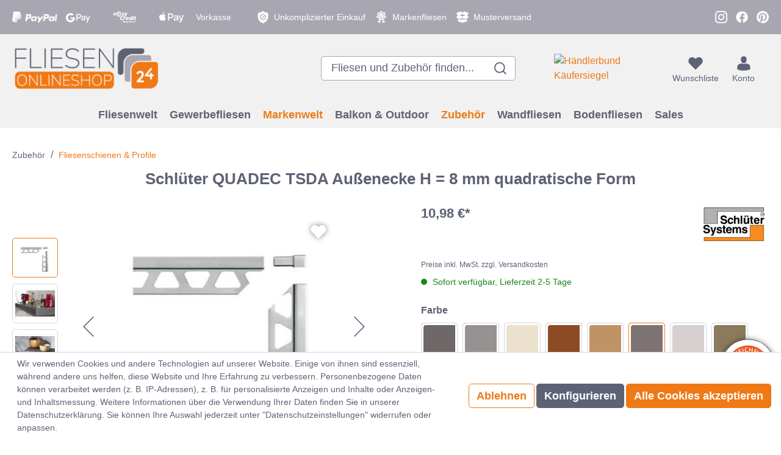

--- FILE ---
content_type: text/html; charset=UTF-8
request_url: https://www.fliesen-onlineshop24.de/schlueter-quadec-tsda-aussenecke-h-8-mm-quadratische-form/10493457
body_size: 32637
content:

<!DOCTYPE html>

<html lang="de-DE"
      itemscope="itemscope"
      itemtype="https://schema.org/WebPage">

                            
    <head>
                                            
                                            
                                        
                                        
                            
                                        
                                    <meta charset="utf-8">
            
    <!-- WbmTagManagerAnalytics Head Snippet Start -->
            <script id="wbmTagMangerDefine" type="text/javascript">
            let gtmIsTrackingProductClicks = Boolean(),
                gtmIsTrackingAddToWishlistClicks = Boolean(),
                gtmContainerId = 'GTM-T85F8PXV',
                hasSWConsentSupport = Boolean(Number(1));
            window.wbmScriptIsSet = false;
            window.dataLayer = window.dataLayer || [];
            window.dataLayer.push({"event":"user","id":null});
        </script>
        <script id="wbmTagMangerDataLayer" type="text/javascript">
            window.dataLayer.push({ ecommerce: null });
            window.dataLayer.push({"google_tag_params":{"ecomm_prodid":10493457,"ecomm_pagetype":"product"}});

            
            var onEventDataLayer = JSON.parse('{"event":"view_item","ecommerce":{"value":10.98,"items":[{"item_category":"Schl\u00fcter Systems","price":10.98,"item_brand":"Schl\u00fcter Systems","item_id":"10493457","item_name":"Schl\u00fcter QUADEC TSDA Au\u00dfenecke H = 8 mm quadratische Form","item_variant":"TSDA"}],"currency":"EUR"}}');
                    </script>                        <script id="wbmTagManger" type="text/javascript">
            function getCookie(name) {
                var cookieMatch = document.cookie.match(name + '=(.*?)(;|$)');
                return cookieMatch && decodeURI(cookieMatch[1]);
            }

            var gtmCookieSet = getCookie('wbm-tagmanager-enabled');
            
            var googleTag = function(w,d,s,l,i){w[l]=w[l]||[];w[l].push({'gtm.start':new Date().getTime(),event:'gtm.js'});var f=d.getElementsByTagName(s)[0],j=d.createElement(s),dl=l!='dataLayer'?'&l='+l:'';j.async=true;j.src='https://www.googletagmanager.com/gtm.js?id='+i+dl+'';f.parentNode.insertBefore(j,f);};
            

            if (hasSWConsentSupport && gtmCookieSet === null) {
                window.wbmGoogleTagmanagerId = gtmContainerId;
                window.wbmScriptIsSet = false;
                window.googleTag = googleTag;
            } else {
                window.wbmScriptIsSet = true;
                googleTag(window, document, 'script', 'dataLayer', gtmContainerId);
                googleTag = null;
            }
        </script><!-- WbmTagManagerAnalytics Head Snippet End -->    
                            <meta name="viewport"
                      content="width=device-width, initial-scale=1, shrink-to-fit=no">
            
                                    <meta name="author"
                      content=""/>
                <meta name="robots"
                      content="index,follow"/>
                <meta name="revisit-after"
                      content="15 days"/>
                <meta name="keywords"
                      content="Schlüter®-QUADEC Außenecke, H = 8 mm, quadratische Form, Fliesenschiene, Kantenabschluss, Aluminium Außenecke, langlebige Fliesenschiene, präziser Fliesenabschluss, eleganter Fliesenschutz, Fliesenprojekt"/>
                <meta name="description"
                      content="Erleben Sie die Schlüter®-QUADEC Außenecke H = 8 mm in quadratischer Form für einen präzisen und eleganten Kantenabschluss an Außenecken. Robustes Al…"/>
            

    
    
    

    <link rel="alternate"
          type="application/rss+xml"
          title="Blog Feed"
          href="/blog.rss" />

                    <meta property="og:type"
          content="product"/>
    <meta property="og:site_name"
          content="Fliesen Onlineshop24"/>
    <meta property="og:url"
          content="https://www.fliesen-onlineshop24.de/schlueter-quadec-tsda-aussenecke-h-8-mm-quadratische-form/10493457"/>
    <meta property="og:title"
          content="Schlüter®-QUADEC Außenecke H = 8 mm Quadratische Fliesenschiene Eleganter Kantenabschluss"/>

    <meta property="og:description"
          content="Erleben Sie die Schlüter®-QUADEC Außenecke H = 8 mm in quadratischer Form für einen präzisen und eleganten Kantenabschluss an Außenecken. Robustes Al…"/>
    <meta property="og:image"
          content="https://www.fliesen-onlineshop24.de/media/43/e7/3d/1657798214/ecke.JPG"/>

            <meta property="product:brand"
              content="Schlüter Systems"/>
        <meta property="product:price"
          content="10,98 €"/>
    <meta property="product:product_link"
          content="https://www.fliesen-onlineshop24.de/schlueter-quadec-tsda-aussenecke-h-8-mm-quadratische-form/10493457"/>

    <meta name="twitter:card"
          content="product"/>
    <meta name="twitter:site"
          content="Fliesen Onlineshop24"/>
    <meta name="twitter:title"
          content="Schlüter®-QUADEC Außenecke H = 8 mm Quadratische Fliesenschiene Eleganter Kantenabschluss"/>
    <meta name="twitter:description"
          content="Erleben Sie die Schlüter®-QUADEC Außenecke H = 8 mm in quadratischer Form für einen präzisen und eleganten Kantenabschluss an Außenecken. Robustes Al…"/>
    <meta name="twitter:image"
          content="https://www.fliesen-onlineshop24.de/media/43/e7/3d/1657798214/ecke.JPG"/>


    

                                <meta itemprop="copyrightHolder"
                      content="Fliesen Onlineshop24"/>
                <meta itemprop="copyrightYear"
                      content=""/>
                <meta itemprop="isFamilyFriendly"
                      content="false"/>
                <meta itemprop="image"
                      content="https://www.fliesen-onlineshop24.de/media/de/49/e6/1715849388/logo.png"/>
            
    
                                                

                    <link rel="shortcut icon"
                  href="https://www.fliesen-onlineshop24.de/media/61/0c/e8/1715849388/favicon_(1).png">
        
                    <link rel="apple-touch-icon"
                  sizes="180x180"
                  href="https://www.fliesen-onlineshop24.de/media/32/8c/3e/1715849388/apple-touch-icon.png">
        
                    <link rel="icon"
                  sizes="192x192"
                  href="https://www.fliesen-onlineshop24.de/media/32/8c/3e/1715849388/apple-touch-icon.png">
            <meta name="theme-color"
                  content="#EF7916"/>
        
            
    
    <link rel="canonical" href="https://www.fliesen-onlineshop24.de/schlueter-quadec-tsda-aussenecke-h-8-mm-quadratische-form/10493457" />

                    <title itemprop="name">
                    Schlüter®-QUADEC Außenecke H = 8 mm Quadratische Fliesenschiene Eleganter Kantenabschluss            </title>
        
                                                                            <link rel="stylesheet"
                      href="https://www.fliesen-onlineshop24.de/theme/28ce479b207cd4e24c208f81f028960d/css/all.css?1759155859772103">
                                    

    <style type="text/css">

        .flix-sb .icon-facebook:before { content: '\e807'; }
        .flix-sb .icon-twitter:before { content: '\e803'; }
        .flix-sb .icon-gplus:before { content: '\e80e'; }
        .flix-sb .icon-pinterest:before { content: '\e801'; }
        .flix-sb .icon-tumblr:before { content: '\e808'; }
        .flix-sb .icon-mail:before { content: '\e80f'; }
        .flix-sb .icon-whatsapp:before { content: '\e812'; }
        .flix-sb .icon-xing:before { content: '\e802'; }
        .flix-sb .icon-linkedin:before { content: '\e800'; }
        .flix-sb .icon-print:before { content: '\f02f'; }
        .flix-sb .icon-fb-messenger:before { content: '\e900'; }
        .flix-sb .icon-fb-messenger-2:before { content: '\e900'; }

        
        

        
        .flix-sb {
            position: absolute;
            top: 200px;
        }

        .flix-sb__list {
            font-size: 100%;
        }

                                                    .flix-sb__el--facebook {
                    background-color: #3b5998;
                    color: #ffffff;
                    border-color: #d3d3d3;
                }

                .flix-sb__link:hover {
                    color: #ffffff !important;
                }
                                                                                                                    .flix-sb__el--pinterest {
                    background-color: #cb2027;
                    color: #ffffff;
                    border-color: #d3d3d3;
                }

                .flix-sb__link:hover {
                    color: #ffffff !important;
                }
                                                                                                                                                                                                            
    </style>


                        <script>
        window.features = {"FEATURE_NEXT_1797":false,"FEATURE_NEXT_11917":false,"FEATURE_NEXT_12608":true,"FEATURE_NEXT_16710":false,"FEATURE_NEXT_13810":false,"FEATURE_NEXT_13250":false,"FEATURE_NEXT_16151":false,"FEATURE_NEXT_16155":false,"FEATURE_NEXT_14872":false,"FEATURE_NEXT_15053":false,"FEATURE_NEXT_14114":false,"FEATURE_NEXT_12455":false,"FEATURE_NEXT_15815":false,"FEATURE_NEXT_8225":false,"FEATURE_NEXT_14699":false,"FEATURE_NEXT_15998":false,"FEATURE_NEXT_15707":true,"FEATURE_NEXT_15475":false,"FEATURE_NEXT_14360":false,"FEATURE_NEXT_15172":false,"FEATURE_NEXT_15687":false,"FEATURE_NEXT_6040":false,"FEATURE_NEXT_14001":false,"FEATURE_NEXT_7739":false,"FEATURE_NEXT_16200":false,"FEATURE_NEXT_13410":false,"FEATURE_NEXT_8097":false,"FEATURE_NEXT_16119":false,"FEATURE_NEXT_15917":false,"FEATURE_NEXT_15957":false,"FEATURE_NEXT_16223":false,"FEATURE_NEXT_13795":false,"FEATURE_NEXT_13601":false,"FEATURE_NEXT_16992":false,"FEATURE_NEXT_7530":false,"FEATURE_NEXT_16824":false,"FEATURE_NEXT_16271":false,"FEATURE_NEXT_17275":false,"FEATURE_NEXT_17016":false,"FEATURE_NEXT_16236":false,"FEATURE_NEXT_16769":false,"FEATURE_NEXT_16640":false,"FEATURE_NEXT_17261":false};
    </script>
        
                                                                


            <script>
            window.mediameetsFacebookPixelData = new Map();
        </script>
    
                            
            
                
            </head>

    <body class="is-ctl-product is-act-index">

          
        
   <!-- Ausgezeichnet.org-Dynamic-Seal: Begin -->
    <div class="auorgDynamicSeal" auorg-data-type="rounded">
    </div>
    <script src="https://siegel.ausgezeichnet.org/widgets/644a155449961a60635a6462/dynamic-seal.js?lang=de_DE">
    </script>
    <!-- Ausgezeichnet.org-Dynamic-Seal: End -->

                                  <noscript>
                <iframe src="https://www.googletagmanager.com/ns.html?id=GTM-T85F8PXV"
                        height="0" width="0" style="display:none;visibility:hidden"></iframe>
            </noscript>
                            <noscript class="noscript-main">
                
    <div role="alert"
         class="alert alert-info alert-has-icon">
                                                            
                
                    
        
                    <span class="icon icon-info">
            <svg width="24" height="24" viewBox="0 0 24 24" fill="none" xmlns="http://www.w3.org/2000/svg">
<path fill-rule="evenodd" clip-rule="evenodd" d="M12 4.5C7.85787 4.5 4.5 7.85786 4.5 12C4.5 16.1421 7.85786 19.5 12 19.5C16.1421 19.5 19.5 16.1421 19.5 12C19.5 7.85787 16.1421 4.5 12 4.5ZM3.5 12C3.5 7.30558 7.30558 3.5 12 3.5C16.6944 3.5 20.5 7.30558 20.5 12C20.5 16.6944 16.6944 20.5 12 20.5C7.30558 20.5 3.5 16.6944 3.5 12ZM12.5 8.06V9.07143H11.5V8.06H12.5ZM12.5 15.9286V16H11.5V15.9286H10.2857V14.9286H11.5V12.5H10.2857V11.5H11.5V11.4286H12.5V14.9286H13.7143V15.9286H12.5Z" fill="black"/>
</svg>

        </span>
                                        
                    <div class="alert-content-container">
                                                    
                                        <div class="alert-content">
                                                    Um unseren Shop in vollem Umfang nutzen zu können, empfehlen wir Ihnen Javascript in Ihrem Browser zu aktivieren.
                                            </div>
                

                    
    
                                                                </div>
            </div>
            </noscript>
        

                
    
                            <div class="top-bar d-none d-lg-block">
        <nav class="top-bar-nav">
                        
    
    
    
    <div class="d-sm-flex col top-bar-nav-item top-bar-nav-item-left">
        
                                
                            
        <div class="top-bar-item top-bar-item-left top-bar-item-left-1">
                                                            <img src="https://www.fliesen-onlineshop24.de/media/9b/41/55/1715849388/paypal.svg" alt=""/>
                                                    
                            </div>
                                        
                            
        <div class="top-bar-item top-bar-item-left top-bar-item-left-2">
                                                            <img src="https://www.fliesen-onlineshop24.de/media/fa/dd/2a/1727075476/icons8-google-pay.svg" alt=""/>
                                                    
                            </div>
                                        
                            
        <div class="top-bar-item top-bar-item-left top-bar-item-left-3">
                                                            <img src="https://www.fliesen-onlineshop24.de/media/fe/67/c0/1715849388/easycredit.svg" alt=""/>
                                                    
                            </div>
                                        
                            
        <div class="top-bar-item top-bar-item-left top-bar-item-left-4">
                                                            <img src="https://www.fliesen-onlineshop24.de/media/df/a3/61/1727075489/icons8-apple-pay.svg" alt=""/>
                                                    
                            </div>
                                        
                            
        <div class="top-bar-item top-bar-item-left top-bar-item-left-5">
                                
                                                            <div class="top-bar-item-label">
                            Vorkasse
                        </div>
                                                </div>
                </div>
    
            
    
    
        <div class="d-none d-xl-flex col-auto mr-auto ml-auto top-bar-nav-item top-bar-nav-item-center">
        
                                
                            
        <div class="top-bar-item top-bar-item-center top-bar-item-center-1">
                                                            <img src="https://www.fliesen-onlineshop24.de/media/e9/d7/1c/1715849388/shop-safely.svg" alt=""/>
                                                    
                                                            <div class="top-bar-item-label">
                            Unkomplizierter Einkauf
                        </div>
                                                </div>
                                        
                            
        <div class="top-bar-item top-bar-item-center top-bar-item-center-2">
                                                            <img src="https://www.fliesen-onlineshop24.de/media/06/7a/9d/1715849389/brand-tiles.svg" alt=""/>
                                                    
                                                            <div class="top-bar-item-label">
                            Markenfliesen
                        </div>
                                                </div>
                                        
                            
        <div class="top-bar-item top-bar-item-center top-bar-item-center-3">
                                                            <img src="https://www.fliesen-onlineshop24.de/media/b7/98/2a/1715849389/sample-delivery.svg" alt=""/>
                                                    
                                                            <div class="top-bar-item-label">
                            Musterversand
                        </div>
                                                </div>
                </div>
    
                        
        
    
    
    
    <div class="d-sm-flex col top-bar-nav-item top-bar-nav-item-right">
        
                                
                            
        <div class="top-bar-item top-bar-item-right top-bar-item-right-1">
                                                            <img src="https://www.fliesen-onlineshop24.de/media/88/14/96/1715849389/phone.svg" alt=""/>
                                                                                                <a class="top-bar-item-link" target="_blank" rel="noopener noreferrer" href="tel:+4970629164236"></a>
                                    
                                                            <div class="top-bar-item-label">
                            Tel. +49 7062 916 42 36
                        </div>
                                                </div>
                                        
                            
        <div class="top-bar-item top-bar-item-right top-bar-item-right-2">
                                                            <img src="https://www.fliesen-onlineshop24.de/media/1c/41/d9/1715849389/instagram.svg" alt=""/>
                                                                                                <a class="top-bar-item-link" target="_blank" rel="noopener noreferrer" href="https://www.instagram.com/fliesenonlineshop24/"></a>
                                    
                            </div>
                                        
                            
        <div class="top-bar-item top-bar-item-right top-bar-item-right-3">
                                                            <img src="https://www.fliesen-onlineshop24.de/media/f9/22/28/1715849389/facebook.svg" alt=""/>
                                                                                                <a class="top-bar-item-link" target="_blank" rel="noopener noreferrer" href="https://www.facebook.com/Fliesen-onlineshop24-101607419084163"></a>
                                    
                            </div>
                                        
                            
        <div class="top-bar-item top-bar-item-right top-bar-item-right-4">
                                                            <img src="https://www.fliesen-onlineshop24.de/media/a9/c6/6a/1715849389/pinterest.svg" alt=""/>
                                                                                                <a class="top-bar-item-link" target="_blank" rel="noopener noreferrer" href="https://www.pinterest.de/FliesenOnlineshop24de/"></a>
                                    
                            </div>
                </div>
    
                                </nav>
    </div>
    
    
    <header class="header-main">
                            <div class="container">
                            
            <div class="row align-items-center header-row">
                            <div class="col-12 col-lg-auto header-logo-col">
                            <div class="header-logo-main">
                    <a class="header-logo-main-link"
               href="/"
               title="Zur Startseite wechseln">
                                    <picture class="header-logo-picture">
                                                                                
                                                                            
                                                                                    <img src="https://www.fliesen-onlineshop24.de/media/de/49/e6/1715849388/logo.png"
                                     alt="Zur Startseite wechseln"
                                     class="img-fluid header-logo-main-img"/>
                                                                        </picture>
                            </a>
            </div>


            <div class="d-lg-none top-onlineshop-seal is-header">
            
    
    
    <a href="https://www.ausgezeichnet.org/bewertungen-fliesen-onlineshop24.de-QR836" target="_blank">
        <img class="top-onlineshop-seal-image"
             src="https://www.fliesen-onlineshop24.de/bundles/fliesenonlineshop24/assets/top-onlineshop/header.jpg?175915585911704"
             title="Top Onlineshop 2024"
             alt=""
        >
    </a>
        </div>
    
            <div class="d-lg-none haendlerbund-badge haendlerbund-badge-logo">
            
        
    
                
    <!-- Beginn des H&auml;ndlerbund HTML-Code -->
    <!-- Der HTML-Code darf im Sinne der einwandfreien Funktionalit&auml;t nicht ver&auml;ndert werden! -->
    <a href="https://www.kaeufersiegel.de/zertifikat/?uuid=a6afe3c2-0996-11ec-a4fa-9c5c8e4fb375-4784273491"
       target="_blank"
    >
        <img src="https://www.kaeufersiegel.de/zertifikat/logo.php?uuid=a6afe3c2-0996-11ec-a4fa-9c5c8e4fb375-4784273491&size=150"
             title="Händlerbund Käufersiegel"
             alt="Händlerbund Käufersiegel"
        />
    </a>
    <!-- Ende des H&auml;ndlerbund HTML-Code -->
        </div>
                    </div>
            
                            <div class="col-12 order-2 col-sm order-sm-1 header-search-col">
                    <div class="row">
                        <div class="col-sm-auto d-none d-sm-block d-lg-none">
                                                            <div class="nav-main-toggle">
                                                                            <button class="btn nav-main-toggle-btn header-actions-btn"
                                                type="button"
                                                data-offcanvas-menu="true"
                                                aria-label="Menü">
                                                                                                    
                
                    
        
                    <span class="icon icon-stack">
            <svg width="24" height="24" viewBox="0 0 24 24" fill="none" xmlns="http://www.w3.org/2000/svg">
<path fill-rule="evenodd" clip-rule="evenodd" d="M22 5H2V3H22V5Z" fill="black"/>
<path fill-rule="evenodd" clip-rule="evenodd" d="M22 13H2V11H22V13Z" fill="black"/>
<path fill-rule="evenodd" clip-rule="evenodd" d="M22 21H2V19H22V21Z" fill="black"/>
</svg>

        </span>
                                                
    <span class="menu-label">
        Menü
    </span>
                                        </button>
                                                                    </div>
                                                    </div>
                        <div class="col">
                                        <div class="d-none d-lg-block top-onlineshop-seal is-header">
            
    
                
    <a href="https://www.ausgezeichnet.org/bewertungen-fliesen-onlineshop24.de-QR836" target="_blank">
        <img class="top-onlineshop-seal-image"
             src="https://www.fliesen-onlineshop24.de/bundles/fliesenonlineshop24/assets/top-onlineshop/default.jpg?175915585934650"
             title="Top Onlineshop 2024"
             alt=""
        >
    </a>
        </div>
    
        <div class="collapse"
         id="searchCollapse">
        <div class="header-search">
            <form action="/search"
                  method="get"
                  data-search-form="true"
                  data-url="/suggest?search="
                  class="header-search-form">
                                    <div class="input-group">
                                                    <input type="search"
                                   name="search"
                                   class="form-control header-search-input"
                                   autocomplete="off"
                                   autocapitalize="off"
                                   placeholder="Fliesen und Zubehör finden..."
                                   aria-label="Fliesen und Zubehör finden..."
                                   value=""
                            >
                        
                                                    <div class="input-group-append">
                                <button type="submit"
                                        class="btn header-search-btn"
                                        aria-label="Suchen">
                                    <span class="header-search-icon">
                                            
                
                    
        
                    <span class="icon icon-search">
            <svg width="24" height="24" viewBox="0 0 24 24" fill="none" xmlns="http://www.w3.org/2000/svg">
<path fill-rule="evenodd" clip-rule="evenodd" d="M2 10.8187C2 5.94827 5.94827 2 10.8187 2C15.6891 2 19.6374 5.94827 19.6374 10.8187C19.6374 12.9221 18.901 14.8534 17.672 16.3691L22 20.697L20.697 22L16.3691 17.672C14.8534 18.901 12.9221 19.6374 10.8187 19.6374C5.94827 19.6374 2 15.6891 2 10.8187ZM10.8187 3.84271C6.96597 3.84271 3.84271 6.96597 3.84271 10.8187C3.84271 14.6714 6.96597 17.7947 10.8187 17.7947C14.6714 17.7947 17.7947 14.6714 17.7947 10.8187C17.7947 6.96597 14.6714 3.84271 10.8187 3.84271Z" fill="black"/>
</svg>

        </span>
                                        </span>
                                </button>
                            </div>
                                            </div>
                            </form>
        </div>
    </div>


            <div class="d-none haendlerbund-badge haendlerbund-badge-search">
            
        
    
                
    <!-- Beginn des H&auml;ndlerbund HTML-Code -->
    <!-- Der HTML-Code darf im Sinne der einwandfreien Funktionalit&auml;t nicht ver&auml;ndert werden! -->
    <a href="https://www.kaeufersiegel.de/zertifikat/?uuid=a6afe3c2-0996-11ec-a4fa-9c5c8e4fb375-4784273491"
       target="_blank"
    >
        <img src="https://www.kaeufersiegel.de/zertifikat/logo.php?uuid=a6afe3c2-0996-11ec-a4fa-9c5c8e4fb375-4784273491&size=150"
             title="Händlerbund Käufersiegel"
             alt="Händlerbund Käufersiegel"
        />
    </a>
    <!-- Ende des H&auml;ndlerbund HTML-Code -->
        </div>
                            </div>
                    </div>
                </div>
            
                            <div class="col-12 order-1 col-sm-auto order-sm-2 header-actions-col">
                    <div class="row no-gutters">
                                                    <div class="col d-sm-none">
                                <div class="menu-button">
                                                                            <button class="btn nav-main-toggle-btn header-actions-btn"
                                                type="button"
                                                data-offcanvas-menu="true"
                                                aria-label="Menü">
                                                                                                    
                
                    
        
                    <span class="icon icon-stack">
            <svg width="24" height="24" viewBox="0 0 24 24" fill="none" xmlns="http://www.w3.org/2000/svg">
<path fill-rule="evenodd" clip-rule="evenodd" d="M22 5H2V3H22V5Z" fill="black"/>
<path fill-rule="evenodd" clip-rule="evenodd" d="M22 13H2V11H22V13Z" fill="black"/>
<path fill-rule="evenodd" clip-rule="evenodd" d="M22 21H2V19H22V21Z" fill="black"/>
</svg>

        </span>
                                                
    <span class="menu-label">
        Menü
    </span>
                                        </button>
                                                                    </div>
                            </div>
                        
                                                    <div class="col-auto d-sm-none">
                                <div class="search-toggle">
                                    <button class="btn header-actions-btn search-toggle-btn js-search-toggle-btn collapsed"
                                            type="button"
                                            data-toggle="collapse"
                                            data-target="#searchCollapse"
                                            aria-expanded="false"
                                            aria-controls="searchCollapse"
                                            aria-label="Suchen">
                                            
                
                    
        
                    <span class="icon icon-search">
            <svg width="24" height="24" viewBox="0 0 24 24" fill="none" xmlns="http://www.w3.org/2000/svg">
<path fill-rule="evenodd" clip-rule="evenodd" d="M2 10.8187C2 5.94827 5.94827 2 10.8187 2C15.6891 2 19.6374 5.94827 19.6374 10.8187C19.6374 12.9221 18.901 14.8534 17.672 16.3691L22 20.697L20.697 22L16.3691 17.672C14.8534 18.901 12.9221 19.6374 10.8187 19.6374C5.94827 19.6374 2 15.6891 2 10.8187ZM10.8187 3.84271C6.96597 3.84271 3.84271 6.96597 3.84271 10.8187C3.84271 14.6714 6.96597 17.7947 10.8187 17.7947C14.6714 17.7947 17.7947 14.6714 17.7947 10.8187C17.7947 6.96597 14.6714 3.84271 10.8187 3.84271Z" fill="black"/>
</svg>

        </span>
                                        </button>
                                </div>
                            </div>
                        
                                                                                    <div class="col-auto">
                                    <div class="header-wishlist">
                                        <a class="btn header-wishlist-btn header-actions-btn"
                                           href="/wishlist"
                                           title="Wunschliste"
                                           aria-label="Wunschliste">
                                                    <span class="header-wishlist-icon">
            
                
                    
        
                    <span class="icon icon-heart">
            <!-- Generated by IcoMoon.io -->
<svg version="1.1" xmlns="http://www.w3.org/2000/svg" width="32" height="32" viewBox="0 0 1024 1024">
<title></title>
<g id="icomoon-ignore">
</g>
<path fill="#000" d="M314.91 140.8c-126.792 0-229.577 102.785-229.577 229.577 0 60.889 24.187 119.283 67.241 162.338l339.312 339.311c11.106 11.106 29.12 11.106 40.226 0l339.311-339.311c43.055-43.055 67.243-101.449 67.243-162.338 0-126.792-102.784-229.577-229.577-229.577-60.89 0-119.283 24.188-162.334 67.242l-34.756 34.754-34.756-34.754c-43.051-43.054-101.446-67.242-162.333-67.242z"></path>
</svg>

        </span>
        </span>
        <span class="badge badge-primary header-wishlist-badge"
          id="wishlist-basket"
          data-wishlist-storage="true"
          data-wishlist-storage-options="{&quot;listPath&quot;:&quot;\/wishlist\/list&quot;,&quot;mergePath&quot;:&quot;\/wishlist\/merge&quot;,&quot;tokenMergePath&quot;:&quot;1b4dfebfc2584cf58b63c72c20d521d0frontend.wishlist.product.merge#&quot;,&quot;pageletPath&quot;:&quot;\/wishlist\/merge\/pagelet&quot;,&quot;tokenPageletPath&quot;:&quot;1b4dfebfc2584cf58b63c72c20d521d0frontend.wishlist.product.merge.pagelet#&quot;}"
          data-wishlist-widget="true"
    ></span>

    <span class="d-none d-xl-block header-actions-label wishlist-label">
        Wunschliste
    </span>
                                        </a>
                                    </div>
                                </div>
                                                    
                                                    <div class="col-auto">
                                <div class="account-menu">
                                        <div class="dropdown">
            <button class="btn account-menu-btn header-actions-btn"
            type="button"
            id="accountWidget"
            data-offcanvas-account-menu="true"
            data-toggle="dropdown"
            aria-haspopup="true"
            aria-expanded="false"
            aria-label="Mein Konto"
            title="Mein Konto">
            
                
                    
        
                    <span class="icon icon-avatar">
            <svg width="24" height="24" viewBox="0 0 24 24" fill="none" xmlns="http://www.w3.org/2000/svg">
<path d="M11.9666 11.7813C14.1903 11.7813 15.9931 9.59171 15.9931 6.89069C15.9931 4.1896 15.4012 2 11.9666 2C8.53208 2 7.94007 4.1896 7.94007 6.89069C7.94007 9.59171 9.74288 11.7813 11.9666 11.7813Z" fill="black"/>
<path d="M21.1231 19.0044C21.0332 14.2243 20.2925 12.8622 14.6244 12C14.6244 12 13.8265 12.8569 11.9669 12.8569C10.1072 12.8569 9.30919 12 9.30919 12C3.70297 12.8528 2.91723 14.1946 2.81391 18.8491C2.80544 19.2291 2.80151 19.2491 2.8 19.205C2.80034 19.2876 2.80076 19.4406 2.80076 19.7072C2.80076 19.7072 4.15019 22 11.9669 22C19.7834 22 21.133 19.7072 21.133 19.7072C21.133 19.5359 21.1331 19.4168 21.1333 19.3357C21.1318 19.363 21.1288 19.3101 21.1231 19.0044Z" fill="black"/>
</svg>

        </span>
            <span class="d-none d-xl-block header-actions-label account-label">
            Konto
        </span>
    </button>

                    <div class="dropdown-menu dropdown-menu-right account-menu-dropdown js-account-menu-dropdown"
                 aria-labelledby="accountWidget">
                
        
            <button class="btn btn-light btn-block offcanvas-close js-offcanvas-close sticky-top">
                                
                
                    
        
                    <span class="icon icon-x icon-sm">
            <svg width="24" height="24" viewBox="0 0 24 24" fill="none" xmlns="http://www.w3.org/2000/svg">
<path fill-rule="evenodd" clip-rule="evenodd" d="M10.3758 12L2 3.62421L3.62421 2L12 10.3758L20.3758 2L22 3.62421L13.6242 12L22 20.3758L20.3758 22L12 13.6242L3.62421 22L2 20.3758L10.3758 12Z" fill="black"/>
</svg>

        </span>
                
                            Menü schließen
                    </button>
    
            <div class="offcanvas-content-container">
                <div class="account-menu">
                                    <div class="dropdown-header account-menu-header">
                    Mein Konto
                </div>
                    
                                    <div class="account-menu-login">
                    <a href="/account/login"
                       title="Anmelden"
                       class="btn btn-primary account-menu-login-button">
                        Anmelden
                    </a>

                    <div class="account-menu-register">
                        oder <a href="/account/login"
                                                            title="registrieren">registrieren</a>
                    </div>
                </div>
                    
                    <div class="account-menu-links">
                    <div class="header-account-menu">
        <div class="card account-menu-inner">
                                        
                                                <div class="list-group list-group-flush account-aside-list-group">
                        
                                                                <a href="/account"
                                   title="Übersicht"
                                   class="list-group-item list-group-item-action account-aside-item">
                                    Übersicht
                                </a>
                            
                                                            <a href="/account/profile"
                                   title="Persönliches Profil"
                                   class="list-group-item list-group-item-action account-aside-item">
                                    Persönliches Profil
                                </a>
                            
                                                            <a href="/account/address"
                                   title="Adressen"
                                   class="list-group-item list-group-item-action account-aside-item">
                                    Adressen
                                </a>
                            
                                                            <a href="/account/payment"
                                   title="Zahlungsarten"
                                   class="list-group-item list-group-item-action account-aside-item">
                                    Zahlungsarten
                                </a>
                            
                                                                <a href="/account/order"
                                   title="Bestellungen"
                                   class="list-group-item list-group-item-action account-aside-item">
                                    Bestellungen
                                </a>
                            
                        <a href="/account/offer"
               title="Angebote"
               class="list-group-item list-group-item-action account-aside-item">
                Angebote
            </a>
                                    

                        <a href="/account/mollie/subscriptions" title="Abonnements" class="list-group-item list-group-item-action account-aside-item">
                Abonnements
            </a>
            
                    </div>
                            
                                                </div>
    </div>
            </div>
            </div>
        </div>
                </div>
            </div>
                                </div>
                            </div>
                        
                                                    <div class="col-auto">
                                <div class="header-cart"
                                     data-offcanvas-cart="true">
                                    <a class="btn header-cart-btn header-actions-btn"
                                       href="/checkout/cart"
                                       data-cart-widget="true"
                                       title="Warenkorb"
                                       aria-label="Warenkorb">
                                            <span class="header-cart-icon">
            
                
                    
        
                    <span class="icon icon-bag">
            <svg width="24" height="24" viewBox="0 0 24 24" fill="none" xmlns="http://www.w3.org/2000/svg">
<path d="M21.65 8.93003C21.3575 8.58871 20.9186 8.3693 20.4798 8.3693H19.2608L14.5555 2.56693C14.263 2.20124 13.751 2.1281 13.3609 2.39628C12.9952 2.68883 12.9221 3.20081 13.1903 3.59088C13.1903 3.61526 13.2147 3.61526 13.2147 3.63964L17.091 8.3693H6.65652L10.5085 3.63964C10.8254 3.29832 10.8011 2.76197 10.4597 2.44504C10.1184 2.1281 9.58208 2.15248 9.26514 2.49379C9.24076 2.51817 9.21638 2.54255 9.192 2.56693L4.48673 8.39368H3.51154C2.68263 8.39368 2 9.07631 2 9.90522C2 10.0027 2 10.1003 2.02438 10.1978L3.97475 20.0228C4.16979 21.0467 5.07184 21.7781 6.12017 21.7781H17.8712C18.9195 21.7781 19.8215 21.0467 20.0166 20.0228L21.967 10.1978C22.0645 9.75894 21.9426 9.29572 21.65 8.93003ZM9.46018 16.9022C9.46018 17.3654 9.07011 17.7555 8.60689 17.7555C8.14368 17.7555 7.7536 17.3654 7.7536 16.9022V13.4403C7.7536 12.9771 8.14368 12.587 8.60689 12.587C9.07011 12.587 9.46018 12.9771 9.46018 13.4403V16.9022V16.9022ZM12.849 16.9022C12.849 17.3654 12.4589 17.7555 11.9957 17.7555C11.5325 17.7555 11.1424 17.3654 11.1424 16.9022V13.4403C11.1424 12.9771 11.5325 12.587 11.9957 12.587C12.4589 12.587 12.849 12.9771 12.849 13.4403V16.9022V16.9022ZM16.2134 16.9022C16.2134 17.3654 15.8233 17.7555 15.3601 17.7555C14.8968 17.7555 14.5068 17.3654 14.5068 16.9022V13.4403C14.5068 12.9771 14.8968 12.587 15.3601 12.587C15.8233 12.587 16.2134 12.9771 16.2134 13.4403V16.9022Z" fill="black"/>
</svg>

        </span>
        </span>
        <span class="d-none d-xl-block header-actions-label cart-label">
                    Warenkorb
            </span>
                                    </a>
                                </div>
                            </div>
                                            </div>
                </div>
                    </div>
                        </div>
                
                    <div class="nav-main">
                                    
    <div class="main-navigation"
         id="mainNavigation"
         data-flyout-menu="true">
                    <div class="container">
                                    <nav class="nav main-navigation-menu"
                        itemscope="itemscope"
                        itemtype="http://schema.org/SiteNavigationElement">
                        
                        
                                                                                                                
                                                                                            
                                                                
                                                                                                            <a class="nav-link main-navigation-link"
                                           href="https://www.fliesen-onlineshop24.de/fliesenwelt/"
                                           itemprop="url"
                                           data-flyout-menu-trigger="3b73164e6fae4a0c9d6eb76c02d09ad0"                                                                                      title="Fliesenwelt">
                                            <div class="main-navigation-link-text">
                                                <span itemprop="name">Fliesenwelt</span>
                                            </div>
                                        </a>
                                                                                                                                                                
                                                                
                                                                                                            <a class="nav-link main-navigation-link"
                                           href="https://www.fliesen-onlineshop24.de/gewerbefliesen/"
                                           itemprop="url"
                                           data-flyout-menu-trigger="35a5d7b9e4b2426e85c707dfb2fdbccc"                                                                                      title="Gewerbefliesen">
                                            <div class="main-navigation-link-text">
                                                <span itemprop="name">Gewerbefliesen</span>
                                            </div>
                                        </a>
                                                                                                                                                                
                                                                
                                                                                                            <a class="nav-link main-navigation-link active"
                                           href="https://www.fliesen-onlineshop24.de/markenwelt/"
                                           itemprop="url"
                                           data-flyout-menu-trigger="2e067345b5f84610aa3b57f23b653183"                                                                                      title="Markenwelt">
                                            <div class="main-navigation-link-text">
                                                <span itemprop="name">Markenwelt</span>
                                            </div>
                                        </a>
                                                                                                                                                                
                                                                
                                                                                                            <a class="nav-link main-navigation-link"
                                           href="https://www.fliesen-onlineshop24.de/balkon-outdoor/"
                                           itemprop="url"
                                           data-flyout-menu-trigger="4fb7ba3ac09e4a25af1be584725d2316"                                                                                      title="Balkon &amp; Outdoor">
                                            <div class="main-navigation-link-text">
                                                <span itemprop="name">Balkon &amp; Outdoor</span>
                                            </div>
                                        </a>
                                                                                                                                                                
                                                                
                                                                                                            <a class="nav-link main-navigation-link active"
                                           href="https://www.fliesen-onlineshop24.de/zubehoer/"
                                           itemprop="url"
                                           data-flyout-menu-trigger="61d4582f55ae4ac9b7be7a34fc5b2152"                                                                                      title="Zubehör">
                                            <div class="main-navigation-link-text">
                                                <span itemprop="name">Zubehör</span>
                                            </div>
                                        </a>
                                                                                                                                                                
                                                                
                                                                                                            <a class="nav-link main-navigation-link"
                                           href="https://www.fliesen-onlineshop24.de/wandfliesen/"
                                           itemprop="url"
                                           data-flyout-menu-trigger="98e698ed081940ef902a0bf996897477"                                                                                      title="Wandfliesen">
                                            <div class="main-navigation-link-text">
                                                <span itemprop="name">Wandfliesen</span>
                                            </div>
                                        </a>
                                                                                                                                                                
                                                                
                                                                                                            <a class="nav-link main-navigation-link"
                                           href="https://www.fliesen-onlineshop24.de/bodenfliesen/"
                                           itemprop="url"
                                           data-flyout-menu-trigger="dce8f096ef4b477cbf99cc8a65dafd7f"                                                                                      title="Bodenfliesen">
                                            <div class="main-navigation-link-text">
                                                <span itemprop="name">Bodenfliesen</span>
                                            </div>
                                        </a>
                                                                                                                                                                
                                                                
                                                                                                            <a class="nav-link main-navigation-link"
                                           href="https://www.fliesen-onlineshop24.de/sales/"
                                           itemprop="url"
                                                                                                                                 title="Sales">
                                            <div class="main-navigation-link-text">
                                                <span itemprop="name">Sales</span>
                                            </div>
                                        </a>
                                                                                                                                            </nav>
                            </div>
        
                                                                                                                                                                                                                                                                                                                                                                                                                                                                                                                            
                                                <div class="navigation-flyouts">
                                                                                                                                                                <div class="navigation-flyout"
                                             data-flyout-menu-id="3b73164e6fae4a0c9d6eb76c02d09ad0">
                                            <div class="container">
                                                                                                                        <div class="row navigation-flyout-bar">
                            <div class="col">
                    <div class="navigation-flyout-category-link">
                                                                                    <a class="nav-link"
                                   href="https://www.fliesen-onlineshop24.de/fliesenwelt/"
                                   itemprop="url"
                                   title="Fliesenwelt">
                                                                            Zur Kategorie Fliesenwelt
                                            
    
                    
        
                    <span class="icon icon-arrow-right icon-primary">
            <svg xmlns="http://www.w3.org/2000/svg" xmlns:xlink="http://www.w3.org/1999/xlink" width="16" height="16" viewBox="0 0 16 16"><defs><path id="icons-small-arrow-small-right-a" d="M6.7071 6.2929c-.3905-.3905-1.0237-.3905-1.4142 0-.3905.3905-.3905 1.0237 0 1.4142l3 3c.3905.3905 1.0237.3905 1.4142 0l3-3c.3905-.3905.3905-1.0237 0-1.4142-.3905-.3905-1.0237-.3905-1.4142 0L9 8.5858l-2.2929-2.293z"/></defs><use fill="#758CA3" fill-rule="evenodd" transform="rotate(-90 9 8.5)" xlink:href="#icons-small-arrow-small-right-a"/></svg>
        </span>
                                                                        </a>
                                                                        </div>
                </div>
            
                            <div class="col-auto">
                    <div class="navigation-flyout-close js-close-flyout-menu">
                                                                                        
                
                    
        
                    <span class="icon icon-x">
            <svg width="24" height="24" viewBox="0 0 24 24" fill="none" xmlns="http://www.w3.org/2000/svg">
<path fill-rule="evenodd" clip-rule="evenodd" d="M10.3758 12L2 3.62421L3.62421 2L12 10.3758L20.3758 2L22 3.62421L13.6242 12L22 20.3758L20.3758 22L12 13.6242L3.62421 22L2 20.3758L10.3758 12Z" fill="black"/>
</svg>

        </span>
                                                                            </div>
                </div>
                    </div>
    
            <div class="row navigation-flyout-content">
                            <div class="col">
                    <div class="navigation-flyout-categories">
                                                        
                    
                
    <div class="row navigation-flyout-categories is-level-0">
                                            
                            <div class="col-3 navigation-flyout-col">
                                                                        <a class="nav-item nav-link navigation-flyout-link is-level-0"
                               href="https://www.fliesen-onlineshop24.de/fliesenwelt/nach-groesse/"
                               itemprop="url"
                                                              title="Nach Größe">
                                <span itemprop="name">Nach Größe</span>
                            </a>
                                            
                                                                            
        
                
    <div class="navigation-flyout-categories is-level-1">
                                            
                            <div class="navigation-flyout-col">
                                                                        <a class="nav-item nav-link navigation-flyout-link is-level-1"
                               href="https://www.fliesen-onlineshop24.de/fliesenwelt/nach-groesse/fliesen-20x20/"
                               itemprop="url"
                                                              title="20x20">
                                <span itemprop="name">20x20</span>
                            </a>
                                            
                                                                            
        
                
    <div class="navigation-flyout-categories is-level-2">
            </div>
                                                            </div>
                                                        
                            <div class="navigation-flyout-col">
                                                                        <a class="nav-item nav-link navigation-flyout-link is-level-1"
                               href="https://www.fliesen-onlineshop24.de/fliesenwelt/nach-groesse/33x33/"
                               itemprop="url"
                                                              title="33x33 ">
                                <span itemprop="name">33x33 </span>
                            </a>
                                            
                                                                            
        
                
    <div class="navigation-flyout-categories is-level-2">
            </div>
                                                            </div>
                                                        
                            <div class="navigation-flyout-col">
                                                                        <a class="nav-item nav-link navigation-flyout-link is-level-1"
                               href="https://www.fliesen-onlineshop24.de/fliesenwelt/nach-groesse/fliesen-30x60/"
                               itemprop="url"
                                                              title="30x60">
                                <span itemprop="name">30x60</span>
                            </a>
                                            
                                                                            
        
                
    <div class="navigation-flyout-categories is-level-2">
            </div>
                                                            </div>
                                                        
                            <div class="navigation-flyout-col">
                                                                        <a class="nav-item nav-link navigation-flyout-link is-level-1"
                               href="https://www.fliesen-onlineshop24.de/fliesenwelt/nach-groesse/fliesen-60x60/"
                               itemprop="url"
                                                              title="60x60">
                                <span itemprop="name">60x60</span>
                            </a>
                                            
                                                                            
        
                
    <div class="navigation-flyout-categories is-level-2">
            </div>
                                                            </div>
                                                        
                            <div class="navigation-flyout-col">
                                                                        <a class="nav-item nav-link navigation-flyout-link is-level-1"
                               href="https://www.fliesen-onlineshop24.de/fliesenwelt/nach-groesse/fliesen-60x120/"
                               itemprop="url"
                                                              title="60x120">
                                <span itemprop="name">60x120</span>
                            </a>
                                            
                                                                            
        
                
    <div class="navigation-flyout-categories is-level-2">
            </div>
                                                            </div>
                                                        
                            <div class="navigation-flyout-col">
                                                                        <a class="nav-item nav-link navigation-flyout-link is-level-1"
                               href="https://www.fliesen-onlineshop24.de/fliesenwelt/nach-groesse/fliesen-80x80/"
                               itemprop="url"
                                                              title="80x80">
                                <span itemprop="name">80x80</span>
                            </a>
                                            
                                                                            
        
                
    <div class="navigation-flyout-categories is-level-2">
            </div>
                                                            </div>
                                                        
                            <div class="navigation-flyout-col">
                                                                        <a class="nav-item nav-link navigation-flyout-link is-level-1"
                               href="https://www.fliesen-onlineshop24.de/fliesenwelt/nach-groesse/fliesen-100x100/"
                               itemprop="url"
                                                              title="100x100">
                                <span itemprop="name">100x100</span>
                            </a>
                                            
                                                                            
        
                
    <div class="navigation-flyout-categories is-level-2">
            </div>
                                                            </div>
                                                        
                            <div class="navigation-flyout-col">
                                                                        <a class="nav-item nav-link navigation-flyout-link is-level-1"
                               href="https://www.fliesen-onlineshop24.de/fliesenwelt/nach-groesse/6-5x26/"
                               itemprop="url"
                                                              title="6,5x26">
                                <span itemprop="name">6,5x26</span>
                            </a>
                                            
                                                                            
        
                
    <div class="navigation-flyout-categories is-level-2">
            </div>
                                                            </div>
                                                        
                            <div class="navigation-flyout-col">
                                                                        <a class="nav-item nav-link navigation-flyout-link is-level-1"
                               href="https://www.fliesen-onlineshop24.de/fliesenwelt/nach-groesse/23-2x26-7/"
                               itemprop="url"
                                                              title="23,2x26,7">
                                <span itemprop="name">23,2x26,7</span>
                            </a>
                                            
                                                                            
        
                
    <div class="navigation-flyout-categories is-level-2">
            </div>
                                                            </div>
                                                        
                            <div class="navigation-flyout-col">
                                                                        <a class="nav-item nav-link navigation-flyout-link is-level-1"
                               href="https://www.fliesen-onlineshop24.de/fliesenwelt/nach-groesse/6x25/"
                               itemprop="url"
                                                              title="6x25">
                                <span itemprop="name">6x25</span>
                            </a>
                                            
                                                                            
        
                
    <div class="navigation-flyout-categories is-level-2">
            </div>
                                                            </div>
                                                        
                            <div class="navigation-flyout-col">
                                                                        <a class="nav-item nav-link navigation-flyout-link is-level-1"
                               href="https://www.fliesen-onlineshop24.de/fliesenwelt/nach-groesse/28x34/"
                               itemprop="url"
                                                              title="28x34">
                                <span itemprop="name">28x34</span>
                            </a>
                                            
                                                                            
        
                
    <div class="navigation-flyout-categories is-level-2">
            </div>
                                                            </div>
                                                        
                            <div class="navigation-flyout-col">
                                                                        <a class="nav-item nav-link navigation-flyout-link is-level-1"
                               href="https://www.fliesen-onlineshop24.de/fliesenwelt/nach-groesse/16x18/"
                               itemprop="url"
                                                              title="16x18">
                                <span itemprop="name">16x18</span>
                            </a>
                                            
                                                                            
        
                
    <div class="navigation-flyout-categories is-level-2">
            </div>
                                                            </div>
                                                        
                            <div class="navigation-flyout-col">
                                                                        <a class="nav-item nav-link navigation-flyout-link is-level-1"
                               href="https://www.fliesen-onlineshop24.de/fliesenwelt/nach-groesse/15x17/"
                               itemprop="url"
                                                              title="15x17">
                                <span itemprop="name">15x17</span>
                            </a>
                                            
                                                                            
        
                
    <div class="navigation-flyout-categories is-level-2">
            </div>
                                                            </div>
                                                        
                            <div class="navigation-flyout-col">
                                                                        <a class="nav-item nav-link navigation-flyout-link is-level-1"
                               href="https://www.fliesen-onlineshop24.de/fliesenwelt/nach-groesse/fliesen-90x90/"
                               itemprop="url"
                                                              title="90x90">
                                <span itemprop="name">90x90</span>
                            </a>
                                            
                                                                            
        
                
    <div class="navigation-flyout-categories is-level-2">
            </div>
                                                            </div>
                                                        
                            <div class="navigation-flyout-col">
                                                                        <a class="nav-item nav-link navigation-flyout-link is-level-1"
                               href="https://www.fliesen-onlineshop24.de/fliesenwelt/nach-groesse/fliesen-15x15/"
                               itemprop="url"
                                                              title="15x15">
                                <span itemprop="name">15x15</span>
                            </a>
                                            
                                                                            
        
                
    <div class="navigation-flyout-categories is-level-2">
            </div>
                                                            </div>
                                                        
                            <div class="navigation-flyout-col">
                                                                        <a class="nav-item nav-link navigation-flyout-link is-level-1"
                               href="https://www.fliesen-onlineshop24.de/fliesenwelt/nach-groesse/14x16/"
                               itemprop="url"
                                                              title="14x16">
                                <span itemprop="name">14x16</span>
                            </a>
                                            
                                                                            
        
                
    <div class="navigation-flyout-categories is-level-2">
            </div>
                                                            </div>
                                                        
                            <div class="navigation-flyout-col">
                                                                        <a class="nav-item nav-link navigation-flyout-link is-level-1"
                               href="https://www.fliesen-onlineshop24.de/fliesenwelt/nach-groesse/16x100/"
                               itemprop="url"
                                                              title="16x100">
                                <span itemprop="name">16x100</span>
                            </a>
                                            
                                                                            
        
                
    <div class="navigation-flyout-categories is-level-2">
            </div>
                                                            </div>
                                                        
                            <div class="navigation-flyout-col">
                                                                        <a class="nav-item nav-link navigation-flyout-link is-level-1"
                               href="https://www.fliesen-onlineshop24.de/fliesenwelt/nach-groesse/30x60-4/"
                               itemprop="url"
                                                              title="30x60,4">
                                <span itemprop="name">30x60,4</span>
                            </a>
                                            
                                                                            
        
                
    <div class="navigation-flyout-categories is-level-2">
            </div>
                                                            </div>
                                                        
                            <div class="navigation-flyout-col">
                                                                        <a class="nav-item nav-link navigation-flyout-link is-level-1"
                               href="https://www.fliesen-onlineshop24.de/fliesenwelt/nach-groesse/28-5x33-5/"
                               itemprop="url"
                                                              title="28,5x33,5">
                                <span itemprop="name">28,5x33,5</span>
                            </a>
                                            
                                                                            
        
                
    <div class="navigation-flyout-categories is-level-2">
            </div>
                                                            </div>
                                                        
                            <div class="navigation-flyout-col">
                                                                        <a class="nav-item nav-link navigation-flyout-link is-level-1"
                               href="https://www.fliesen-onlineshop24.de/fliesenwelt/nach-groesse/31x31/"
                               itemprop="url"
                                                              title="31x31">
                                <span itemprop="name">31x31</span>
                            </a>
                                            
                                                                            
        
                
    <div class="navigation-flyout-categories is-level-2">
            </div>
                                                            </div>
                                                        
                            <div class="navigation-flyout-col">
                                                                        <a class="nav-item nav-link navigation-flyout-link is-level-1"
                               href="https://www.fliesen-onlineshop24.de/fliesenwelt/nach-groesse/20x40/"
                               itemprop="url"
                                                              title="20x40">
                                <span itemprop="name">20x40</span>
                            </a>
                                            
                                                                            
        
                
    <div class="navigation-flyout-categories is-level-2">
            </div>
                                                            </div>
                                                        
                            <div class="navigation-flyout-col">
                                                                        <a class="nav-item nav-link navigation-flyout-link is-level-1"
                               href="https://www.fliesen-onlineshop24.de/fliesenwelt/nach-groesse/6-5x33-2/"
                               itemprop="url"
                                                              title="6,5x33,2">
                                <span itemprop="name">6,5x33,2</span>
                            </a>
                                            
                                                                            
        
                
    <div class="navigation-flyout-categories is-level-2">
            </div>
                                                            </div>
                                                        
                            <div class="navigation-flyout-col">
                                                                        <a class="nav-item nav-link navigation-flyout-link is-level-1"
                               href="https://www.fliesen-onlineshop24.de/fliesenwelt/nach-groesse/6-5-x-20/"
                               itemprop="url"
                                                              title="6,5 x 20">
                                <span itemprop="name">6,5 x 20</span>
                            </a>
                                            
                                                                            
        
                
    <div class="navigation-flyout-categories is-level-2">
            </div>
                                                            </div>
                                                        
                            <div class="navigation-flyout-col">
                                                                        <a class="nav-item nav-link navigation-flyout-link is-level-1"
                               href="https://www.fliesen-onlineshop24.de/fliesenwelt/nach-groesse/20x50/"
                               itemprop="url"
                                                              title="20x50">
                                <span itemprop="name">20x50</span>
                            </a>
                                            
                                                                            
        
                
    <div class="navigation-flyout-categories is-level-2">
            </div>
                                                            </div>
                                                        
                            <div class="navigation-flyout-col">
                                                                        <a class="nav-item nav-link navigation-flyout-link is-level-1"
                               href="https://www.fliesen-onlineshop24.de/fliesenwelt/nach-groesse/45x45/"
                               itemprop="url"
                                                              title="45x45">
                                <span itemprop="name">45x45</span>
                            </a>
                                            
                                                                            
        
                
    <div class="navigation-flyout-categories is-level-2">
            </div>
                                                            </div>
                                                        
                            <div class="navigation-flyout-col">
                                                                        <a class="nav-item nav-link navigation-flyout-link is-level-1"
                               href="https://www.fliesen-onlineshop24.de/fliesenwelt/nach-groesse/60x90/"
                               itemprop="url"
                                                              title="60x90">
                                <span itemprop="name">60x90</span>
                            </a>
                                            
                                                                            
        
                
    <div class="navigation-flyout-categories is-level-2">
            </div>
                                                            </div>
                                                        
                            <div class="navigation-flyout-col">
                                                                        <a class="nav-item nav-link navigation-flyout-link is-level-1"
                               href="https://www.fliesen-onlineshop24.de/fliesenwelt/nach-groesse/10x60/"
                               itemprop="url"
                                                              title="10x60">
                                <span itemprop="name">10x60</span>
                            </a>
                                            
                                                                            
        
                
    <div class="navigation-flyout-categories is-level-2">
            </div>
                                                            </div>
                                                        
                            <div class="navigation-flyout-col">
                                                                        <a class="nav-item nav-link navigation-flyout-link is-level-1"
                               href="https://www.fliesen-onlineshop24.de/fliesenwelt/nach-groesse/10-5x31/"
                               itemprop="url"
                                                              title="10,5x31">
                                <span itemprop="name">10,5x31</span>
                            </a>
                                            
                                                                            
        
                
    <div class="navigation-flyout-categories is-level-2">
            </div>
                                                            </div>
                                                        
                            <div class="navigation-flyout-col">
                                                                        <a class="nav-item nav-link navigation-flyout-link is-level-1"
                               href="https://www.fliesen-onlineshop24.de/fliesenwelt/nach-groesse/6x24/"
                               itemprop="url"
                                                              title="6x24 ">
                                <span itemprop="name">6x24 </span>
                            </a>
                                            
                                                                            
        
                
    <div class="navigation-flyout-categories is-level-2">
            </div>
                                                            </div>
                                                        
                            <div class="navigation-flyout-col">
                                                                        <a class="nav-item nav-link navigation-flyout-link is-level-1"
                               href="https://www.fliesen-onlineshop24.de/fliesenwelt/nach-groesse/10x30/"
                               itemprop="url"
                                                              title="10x30">
                                <span itemprop="name">10x30</span>
                            </a>
                                            
                                                                            
        
                
    <div class="navigation-flyout-categories is-level-2">
            </div>
                                                            </div>
                                                        
                            <div class="navigation-flyout-col">
                                                                        <a class="nav-item nav-link navigation-flyout-link is-level-1"
                               href="https://www.fliesen-onlineshop24.de/fliesenwelt/nach-groesse/22-5x90/"
                               itemprop="url"
                                                              title="22,5x90">
                                <span itemprop="name">22,5x90</span>
                            </a>
                                            
                                                                            
        
                
    <div class="navigation-flyout-categories is-level-2">
            </div>
                                                            </div>
                                                        
                            <div class="navigation-flyout-col">
                                                                        <a class="nav-item nav-link navigation-flyout-link is-level-1"
                               href="https://www.fliesen-onlineshop24.de/fliesenwelt/nach-groesse/fliesen-30x120/"
                               itemprop="url"
                                                              title="30x120">
                                <span itemprop="name">30x120</span>
                            </a>
                                            
                                                                            
        
                
    <div class="navigation-flyout-categories is-level-2">
            </div>
                                                            </div>
                                                        
                            <div class="navigation-flyout-col">
                                                                        <a class="nav-item nav-link navigation-flyout-link is-level-1"
                               href="https://www.fliesen-onlineshop24.de/fliesenwelt/nach-groesse/15-2x31/"
                               itemprop="url"
                                                              title="15,2x31">
                                <span itemprop="name">15,2x31</span>
                            </a>
                                            
                                                                            
        
                
    <div class="navigation-flyout-categories is-level-2">
            </div>
                                                            </div>
                                                        
                            <div class="navigation-flyout-col">
                                                                        <a class="nav-item nav-link navigation-flyout-link is-level-1"
                               href="https://www.fliesen-onlineshop24.de/fliesenwelt/nach-groesse/fliesen-7-5x15/"
                               itemprop="url"
                                                              title="7,5x15 ">
                                <span itemprop="name">7,5x15 </span>
                            </a>
                                            
                                                                            
        
                
    <div class="navigation-flyout-categories is-level-2">
            </div>
                                                            </div>
                                                        
                            <div class="navigation-flyout-col">
                                                                        <a class="nav-item nav-link navigation-flyout-link is-level-1"
                               href="https://www.fliesen-onlineshop24.de/fliesenwelt/nach-groesse/5x5/"
                               itemprop="url"
                                                              title="5x5">
                                <span itemprop="name">5x5</span>
                            </a>
                                            
                                                                            
        
                
    <div class="navigation-flyout-categories is-level-2">
            </div>
                                                            </div>
                                                        
                            <div class="navigation-flyout-col">
                                                                        <a class="nav-item nav-link navigation-flyout-link is-level-1"
                               href="https://www.fliesen-onlineshop24.de/fliesenwelt/nach-groesse/fliesen-160x320/"
                               itemprop="url"
                                                              title="160x320">
                                <span itemprop="name">160x320</span>
                            </a>
                                            
                                                                            
        
                
    <div class="navigation-flyout-categories is-level-2">
            </div>
                                                            </div>
                                                        
                            <div class="navigation-flyout-col">
                                                                        <a class="nav-item nav-link navigation-flyout-link is-level-1"
                               href="https://www.fliesen-onlineshop24.de/fliesenwelt/nach-groesse/fliesen-30x30/"
                               itemprop="url"
                                                              title="30x30">
                                <span itemprop="name">30x30</span>
                            </a>
                                            
                                                                            
        
                
    <div class="navigation-flyout-categories is-level-2">
            </div>
                                                            </div>
                                                        
                            <div class="navigation-flyout-col">
                                                                        <a class="nav-item nav-link navigation-flyout-link is-level-1"
                               href="https://www.fliesen-onlineshop24.de/fliesenwelt/nach-groesse/fliesen-10x10/"
                               itemprop="url"
                                                              title="10x10">
                                <span itemprop="name">10x10</span>
                            </a>
                                            
                                                                            
        
                
    <div class="navigation-flyout-categories is-level-2">
            </div>
                                                            </div>
                                                        
                            <div class="navigation-flyout-col">
                                                                        <a class="nav-item nav-link navigation-flyout-link is-level-1"
                               href="https://www.fliesen-onlineshop24.de/fliesenwelt/nach-groesse/8x31/"
                               itemprop="url"
                                                              title="8x31">
                                <span itemprop="name">8x31</span>
                            </a>
                                            
                                                                            
        
                
    <div class="navigation-flyout-categories is-level-2">
            </div>
                                                            </div>
                                                        
                            <div class="navigation-flyout-col">
                                                                        <a class="nav-item nav-link navigation-flyout-link is-level-1"
                               href="https://www.fliesen-onlineshop24.de/fliesenwelt/nach-groesse/30x50/"
                               itemprop="url"
                                                              title="30x50 ">
                                <span itemprop="name">30x50 </span>
                            </a>
                                            
                                                                            
        
                
    <div class="navigation-flyout-categories is-level-2">
            </div>
                                                            </div>
                                                        
                            <div class="navigation-flyout-col">
                                                                        <a class="nav-item nav-link navigation-flyout-link is-level-1"
                               href="https://www.fliesen-onlineshop24.de/fliesenwelt/nach-groesse/20x60/"
                               itemprop="url"
                                                              title="20x60">
                                <span itemprop="name">20x60</span>
                            </a>
                                            
                                                                            
        
                
    <div class="navigation-flyout-categories is-level-2">
            </div>
                                                            </div>
                                                        
                            <div class="navigation-flyout-col">
                                                                        <a class="nav-item nav-link navigation-flyout-link is-level-1"
                               href="https://www.fliesen-onlineshop24.de/fliesenwelt/nach-groesse/32x32/"
                               itemprop="url"
                                                              title="32x32">
                                <span itemprop="name">32x32</span>
                            </a>
                                            
                                                                            
        
                
    <div class="navigation-flyout-categories is-level-2">
            </div>
                                                            </div>
                                                        
                            <div class="navigation-flyout-col">
                                                                        <a class="nav-item nav-link navigation-flyout-link is-level-1"
                               href="https://www.fliesen-onlineshop24.de/fliesenwelt/nach-groesse/11x54/"
                               itemprop="url"
                                                              title="11x54 ">
                                <span itemprop="name">11x54 </span>
                            </a>
                                            
                                                                            
        
                
    <div class="navigation-flyout-categories is-level-2">
            </div>
                                                            </div>
                                                        
                            <div class="navigation-flyout-col">
                                                                        <a class="nav-item nav-link navigation-flyout-link is-level-1"
                               href="https://www.fliesen-onlineshop24.de/fliesenwelt/nach-groesse/fliesen-75x75/"
                               itemprop="url"
                                                              title="75x75">
                                <span itemprop="name">75x75</span>
                            </a>
                                            
                                                                            
        
                
    <div class="navigation-flyout-categories is-level-2">
            </div>
                                                            </div>
                                                        
                            <div class="navigation-flyout-col">
                                                                        <a class="nav-item nav-link navigation-flyout-link is-level-1"
                               href="https://www.fliesen-onlineshop24.de/fliesenwelt/nach-groesse/30x34/"
                               itemprop="url"
                                                              title="30x34">
                                <span itemprop="name">30x34</span>
                            </a>
                                            
                                                                            
        
                
    <div class="navigation-flyout-categories is-level-2">
            </div>
                                                            </div>
                                                        
                            <div class="navigation-flyout-col">
                                                                        <a class="nav-item nav-link navigation-flyout-link is-level-1"
                               href="https://www.fliesen-onlineshop24.de/fliesenwelt/nach-groesse/5x15/"
                               itemprop="url"
                                                              title="5x15">
                                <span itemprop="name">5x15</span>
                            </a>
                                            
                                                                            
        
                
    <div class="navigation-flyout-categories is-level-2">
            </div>
                                                            </div>
                                                        
                            <div class="navigation-flyout-col">
                                                                        <a class="nav-item nav-link navigation-flyout-link is-level-1"
                               href="https://www.fliesen-onlineshop24.de/fliesenwelt/nach-groesse/25x33/"
                               itemprop="url"
                                                              title="25x33">
                                <span itemprop="name">25x33</span>
                            </a>
                                            
                                                                            
        
                
    <div class="navigation-flyout-categories is-level-2">
            </div>
                                                            </div>
                                                        
                            <div class="navigation-flyout-col">
                                                                        <a class="nav-item nav-link navigation-flyout-link is-level-1"
                               href="https://www.fliesen-onlineshop24.de/fliesenwelt/nach-groesse/10x20/"
                               itemprop="url"
                                                              title="10x20">
                                <span itemprop="name">10x20</span>
                            </a>
                                            
                                                                            
        
                
    <div class="navigation-flyout-categories is-level-2">
            </div>
                                                            </div>
                                                        
                            <div class="navigation-flyout-col">
                                                                        <a class="nav-item nav-link navigation-flyout-link is-level-1"
                               href="https://www.fliesen-onlineshop24.de/fliesenwelt/nach-groesse/15x61/"
                               itemprop="url"
                                                              title="15x61">
                                <span itemprop="name">15x61</span>
                            </a>
                                            
                                                                            
        
                
    <div class="navigation-flyout-categories is-level-2">
            </div>
                                                            </div>
                                                        
                            <div class="navigation-flyout-col">
                                                                        <a class="nav-item nav-link navigation-flyout-link is-level-1"
                               href="https://www.fliesen-onlineshop24.de/fliesenwelt/nach-groesse/20x25/"
                               itemprop="url"
                                                              title="20x25">
                                <span itemprop="name">20x25</span>
                            </a>
                                            
                                                                            
        
                
    <div class="navigation-flyout-categories is-level-2">
            </div>
                                                            </div>
                                                        
                            <div class="navigation-flyout-col">
                                                                        <a class="nav-item nav-link navigation-flyout-link is-level-1"
                               href="https://www.fliesen-onlineshop24.de/fliesenwelt/nach-groesse/20x120/"
                               itemprop="url"
                                                              title="20x120">
                                <span itemprop="name">20x120</span>
                            </a>
                                            
                                                                            
        
                
    <div class="navigation-flyout-categories is-level-2">
            </div>
                                                            </div>
                                                        
                            <div class="navigation-flyout-col">
                                                                        <a class="nav-item nav-link navigation-flyout-link is-level-1"
                               href="https://www.fliesen-onlineshop24.de/fliesenwelt/nach-groesse/xxl-fliesen/"
                               itemprop="url"
                                                              title="XXL Fliesen">
                                <span itemprop="name">XXL Fliesen</span>
                            </a>
                                            
                                                                            
        
                
    <div class="navigation-flyout-categories is-level-2">
            </div>
                                                            </div>
                                                        
                            <div class="navigation-flyout-col">
                                                                        <a class="nav-item nav-link navigation-flyout-link is-level-1"
                               href="https://www.fliesen-onlineshop24.de/fliesenwelt/nach-groesse/fliesen-120x260/"
                               itemprop="url"
                                                              title="120x260">
                                <span itemprop="name">120x260</span>
                            </a>
                                            
                                                                            
        
                
    <div class="navigation-flyout-categories is-level-2">
            </div>
                                                            </div>
                                                        
                            <div class="navigation-flyout-col">
                                                                        <a class="nav-item nav-link navigation-flyout-link is-level-1"
                               href="https://www.fliesen-onlineshop24.de/fliesenwelt/nach-groesse/30x90/"
                               itemprop="url"
                                                              title="30x90">
                                <span itemprop="name">30x90</span>
                            </a>
                                            
                                                                            
        
                
    <div class="navigation-flyout-categories is-level-2">
            </div>
                                                            </div>
                                                        
                            <div class="navigation-flyout-col">
                                                                        <a class="nav-item nav-link navigation-flyout-link is-level-1"
                               href="https://www.fliesen-onlineshop24.de/fliesenwelt/nach-groesse/3x3/"
                               itemprop="url"
                                                              title="3x3">
                                <span itemprop="name">3x3</span>
                            </a>
                                            
                                                                            
        
                
    <div class="navigation-flyout-categories is-level-2">
            </div>
                                                            </div>
                                                        
                            <div class="navigation-flyout-col">
                                                                        <a class="nav-item nav-link navigation-flyout-link is-level-1"
                               href="https://www.fliesen-onlineshop24.de/fliesenwelt/nach-groesse/24x150/"
                               itemprop="url"
                                                              title="24x150">
                                <span itemprop="name">24x150</span>
                            </a>
                                            
                                                                            
        
                
    <div class="navigation-flyout-categories is-level-2">
            </div>
                                                            </div>
                                                        
                            <div class="navigation-flyout-col">
                                                                        <a class="nav-item nav-link navigation-flyout-link is-level-1"
                               href="https://www.fliesen-onlineshop24.de/fliesenwelt/nach-groesse/13x25/"
                               itemprop="url"
                                                              title="13x25 ">
                                <span itemprop="name">13x25 </span>
                            </a>
                                            
                                                                            
        
                
    <div class="navigation-flyout-categories is-level-2">
            </div>
                                                            </div>
                                                        
                            <div class="navigation-flyout-col">
                                                                        <a class="nav-item nav-link navigation-flyout-link is-level-1"
                               href="https://www.fliesen-onlineshop24.de/fliesenwelt/nach-groesse/fliesen-120x280/"
                               itemprop="url"
                                                              title="120x280">
                                <span itemprop="name">120x280</span>
                            </a>
                                            
                                                                            
        
                
    <div class="navigation-flyout-categories is-level-2">
            </div>
                                                            </div>
                                                        
                            <div class="navigation-flyout-col">
                                                                        <a class="nav-item nav-link navigation-flyout-link is-level-1"
                               href="https://www.fliesen-onlineshop24.de/fliesenwelt/nach-groesse/fliesen-40x120/"
                               itemprop="url"
                                                              title="40x120">
                                <span itemprop="name">40x120</span>
                            </a>
                                            
                                                                            
        
                
    <div class="navigation-flyout-categories is-level-2">
            </div>
                                                            </div>
                                                        
                            <div class="navigation-flyout-col">
                                                                        <a class="nav-item nav-link navigation-flyout-link is-level-1"
                               href="https://www.fliesen-onlineshop24.de/fliesenwelt/nach-groesse/fliesen-7-5x30/"
                               itemprop="url"
                                                              title="7,5x30">
                                <span itemprop="name">7,5x30</span>
                            </a>
                                            
                                                                            
        
                
    <div class="navigation-flyout-categories is-level-2">
            </div>
                                                            </div>
                                                        
                            <div class="navigation-flyout-col">
                                                                        <a class="nav-item nav-link navigation-flyout-link is-level-1"
                               href="https://www.fliesen-onlineshop24.de/fliesenwelt/nach-groesse/25x75/"
                               itemprop="url"
                                                              title="25x75">
                                <span itemprop="name">25x75</span>
                            </a>
                                            
                                                                            
        
                
    <div class="navigation-flyout-categories is-level-2">
            </div>
                                                            </div>
                                                        
                            <div class="navigation-flyout-col">
                                                                        <a class="nav-item nav-link navigation-flyout-link is-level-1"
                               href="https://www.fliesen-onlineshop24.de/fliesenwelt/nach-groesse/fliesen-120x120/"
                               itemprop="url"
                                                              title="120x120">
                                <span itemprop="name">120x120</span>
                            </a>
                                            
                                                                            
        
                
    <div class="navigation-flyout-categories is-level-2">
            </div>
                                                            </div>
                                                        
                            <div class="navigation-flyout-col">
                                                                        <a class="nav-item nav-link navigation-flyout-link is-level-1"
                               href="https://www.fliesen-onlineshop24.de/fliesenwelt/nach-groesse/fliesen-40x80/"
                               itemprop="url"
                                                              title="40x80">
                                <span itemprop="name">40x80</span>
                            </a>
                                            
                                                                            
        
                
    <div class="navigation-flyout-categories is-level-2">
            </div>
                                                            </div>
                                                        
                            <div class="navigation-flyout-col">
                                                                        <a class="nav-item nav-link navigation-flyout-link is-level-1"
                               href="https://www.fliesen-onlineshop24.de/fliesenwelt/nach-groesse/15x20/"
                               itemprop="url"
                                                              title="15x20">
                                <span itemprop="name">15x20</span>
                            </a>
                                            
                                                                            
        
                
    <div class="navigation-flyout-categories is-level-2">
            </div>
                                                            </div>
                                                        
                            <div class="navigation-flyout-col">
                                                                        <a class="nav-item nav-link navigation-flyout-link is-level-1"
                               href="https://www.fliesen-onlineshop24.de/fliesenwelt/nach-groesse/fliesen-45x90/"
                               itemprop="url"
                                                              title="45x90">
                                <span itemprop="name">45x90</span>
                            </a>
                                            
                                                                            
        
                
    <div class="navigation-flyout-categories is-level-2">
            </div>
                                                            </div>
                                                        
                            <div class="navigation-flyout-col">
                                                                        <a class="nav-item nav-link navigation-flyout-link is-level-1"
                               href="https://www.fliesen-onlineshop24.de/fliesenwelt/nach-groesse/7-5x45/"
                               itemprop="url"
                                                              title="7,5x45">
                                <span itemprop="name">7,5x45</span>
                            </a>
                                            
                                                                            
        
                
    <div class="navigation-flyout-categories is-level-2">
            </div>
                                                            </div>
                        </div>
                                                            </div>
                                                        
                            <div class="col-3 navigation-flyout-col">
                                                                        <a class="nav-item nav-link navigation-flyout-link is-level-0"
                               href="https://www.fliesen-onlineshop24.de/fliesenwelt/nach-einsatzort/"
                               itemprop="url"
                                                              title="Nach Einsatzort">
                                <span itemprop="name">Nach Einsatzort</span>
                            </a>
                                            
                                                                            
        
                
    <div class="navigation-flyout-categories is-level-1">
                                            
                            <div class="navigation-flyout-col">
                                                                        <a class="nav-item nav-link navigation-flyout-link is-level-1"
                               href="https://www.fliesen-onlineshop24.de/fliesenwelt/nach-einsatzort/nach-raum/"
                               itemprop="url"
                                                              title="Nach Raum">
                                <span itemprop="name">Nach Raum</span>
                            </a>
                                            
                                                                            
        
                
    <div class="navigation-flyout-categories is-level-2">
                                            
                            <div class="navigation-flyout-col">
                                                                        <a class="nav-item nav-link navigation-flyout-link is-level-2"
                               href="https://www.fliesen-onlineshop24.de/fliesenwelt/nach-einsatzort/nach-raum/badfliesen/"
                               itemprop="url"
                                                              title="Bad">
                                <span itemprop="name">Bad</span>
                            </a>
                                            
                                                                            
        
                
    <div class="navigation-flyout-categories is-level-3">
            </div>
                                                            </div>
                                                        
                            <div class="navigation-flyout-col">
                                                                        <a class="nav-item nav-link navigation-flyout-link is-level-2"
                               href="https://www.fliesen-onlineshop24.de/fliesenwelt/nach-einsatzort/nach-raum/fliesen-fuer-kueche/"
                               itemprop="url"
                                                              title="Küche">
                                <span itemprop="name">Küche</span>
                            </a>
                                            
                                                                            
        
                
    <div class="navigation-flyout-categories is-level-3">
            </div>
                                                            </div>
                                                        
                            <div class="navigation-flyout-col">
                                                                        <a class="nav-item nav-link navigation-flyout-link is-level-2"
                               href="https://www.fliesen-onlineshop24.de/fliesenwelt/nach-einsatzort/nach-raum/wohnzimmer-fliesen/"
                               itemprop="url"
                                                              title="Wohnzimmer">
                                <span itemprop="name">Wohnzimmer</span>
                            </a>
                                            
                                                                            
        
                
    <div class="navigation-flyout-categories is-level-3">
            </div>
                                                            </div>
                                                        
                            <div class="navigation-flyout-col">
                                                                        <a class="nav-item nav-link navigation-flyout-link is-level-2"
                               href="https://www.fliesen-onlineshop24.de/fliesenwelt/nach-einsatzort/nach-raum/gaeste-wc-fliesen/"
                               itemprop="url"
                                                              title="Gäste-WC">
                                <span itemprop="name">Gäste-WC</span>
                            </a>
                                            
                                                                            
        
                
    <div class="navigation-flyout-categories is-level-3">
            </div>
                                                            </div>
                                                        
                            <div class="navigation-flyout-col">
                                                                        <a class="nav-item nav-link navigation-flyout-link is-level-2"
                               href="https://www.fliesen-onlineshop24.de/fliesenwelt/nach-einsatzort/nach-raum/flur-fliesen/"
                               itemprop="url"
                                                              title="Flur">
                                <span itemprop="name">Flur</span>
                            </a>
                                            
                                                                            
        
                
    <div class="navigation-flyout-categories is-level-3">
            </div>
                                                            </div>
                                                        
                            <div class="navigation-flyout-col">
                                                                        <a class="nav-item nav-link navigation-flyout-link is-level-2"
                               href="https://www.fliesen-onlineshop24.de/fliesenwelt/nach-einsatzort/nach-raum/schlafzimmer-fliesen/"
                               itemprop="url"
                                                              title="Schlafzimmer">
                                <span itemprop="name">Schlafzimmer</span>
                            </a>
                                            
                                                                            
        
                
    <div class="navigation-flyout-categories is-level-3">
            </div>
                                                            </div>
                                                        
                            <div class="navigation-flyout-col">
                                                                        <a class="nav-item nav-link navigation-flyout-link is-level-2"
                               href="https://www.fliesen-onlineshop24.de/fliesenwelt/nach-einsatzort/nach-raum/treppenhaus-fliesen/"
                               itemprop="url"
                                                              title="Treppenhaus">
                                <span itemprop="name">Treppenhaus</span>
                            </a>
                                            
                                                                            
        
                
    <div class="navigation-flyout-categories is-level-3">
            </div>
                                                            </div>
                                                        
                            <div class="navigation-flyout-col">
                                                                        <a class="nav-item nav-link navigation-flyout-link is-level-2"
                               href="https://www.fliesen-onlineshop24.de/fliesenwelt/nach-einsatzort/nach-raum/kinderzimmer-fliesen/"
                               itemprop="url"
                                                              title="Kinderzimmer">
                                <span itemprop="name">Kinderzimmer</span>
                            </a>
                                            
                                                                            
        
                
    <div class="navigation-flyout-categories is-level-3">
            </div>
                                                            </div>
                                                        
                            <div class="navigation-flyout-col">
                                                                        <a class="nav-item nav-link navigation-flyout-link is-level-2"
                               href="https://www.fliesen-onlineshop24.de/fliesenwelt/nach-einsatzort/nach-raum/keller/"
                               itemprop="url"
                                                              title="Keller">
                                <span itemprop="name">Keller</span>
                            </a>
                                            
                                                                            
        
                
    <div class="navigation-flyout-categories is-level-3">
            </div>
                                                            </div>
                        </div>
                                                            </div>
                                                        
                            <div class="navigation-flyout-col">
                                                                        <a class="nav-item nav-link navigation-flyout-link is-level-1"
                               href="https://www.fliesen-onlineshop24.de/fliesenwelt/nach-einsatzort/fliese-fuer-aussenbereich/"
                               itemprop="url"
                                                              title="Fliese für Außenbereich">
                                <span itemprop="name">Fliese für Außenbereich</span>
                            </a>
                                            
                                                                            
        
                
    <div class="navigation-flyout-categories is-level-2">
                                            
                            <div class="navigation-flyout-col">
                                                                        <a class="nav-item nav-link navigation-flyout-link is-level-2"
                               href="https://www.fliesen-onlineshop24.de/fliesenwelt/nach-einsatzort/fliese-fuer-aussenbereich/terrassefliesen/"
                               itemprop="url"
                                                              title="Terrasse">
                                <span itemprop="name">Terrasse</span>
                            </a>
                                            
                                                                            
        
                
    <div class="navigation-flyout-categories is-level-3">
            </div>
                                                            </div>
                                                        
                            <div class="navigation-flyout-col">
                                                                        <a class="nav-item nav-link navigation-flyout-link is-level-2"
                               href="https://www.fliesen-onlineshop24.de/fliesenwelt/nach-einsatzort/fliese-fuer-aussenbereich/balkonfliesen/"
                               itemprop="url"
                                                              title="Balkon">
                                <span itemprop="name">Balkon</span>
                            </a>
                                            
                                                                            
        
                
    <div class="navigation-flyout-categories is-level-3">
            </div>
                                                            </div>
                                                        
                            <div class="navigation-flyout-col">
                                                                        <a class="nav-item nav-link navigation-flyout-link is-level-2"
                               href="https://www.fliesen-onlineshop24.de/fliesenwelt/nach-einsatzort/fliese-fuer-aussenbereich/fliese-fuer-aussentreppe/"
                               itemprop="url"
                                                              title="Fliese für Außentreppe">
                                <span itemprop="name">Fliese für Außentreppe</span>
                            </a>
                                            
                                                                            
        
                
    <div class="navigation-flyout-categories is-level-3">
            </div>
                                                            </div>
                                                        
                            <div class="navigation-flyout-col">
                                                                        <a class="nav-item nav-link navigation-flyout-link is-level-2"
                               href="https://www.fliesen-onlineshop24.de/fliesenwelt/nach-einsatzort/fliese-fuer-aussenbereich/poolfliesen/"
                               itemprop="url"
                                                              title="Pool">
                                <span itemprop="name">Pool</span>
                            </a>
                                            
                                                                            
        
                
    <div class="navigation-flyout-categories is-level-3">
            </div>
                                                            </div>
                        </div>
                                                            </div>
                        </div>
                                                            </div>
                                                        
                            <div class="col-3 navigation-flyout-col">
                                                                        <a class="nav-item nav-link navigation-flyout-link is-level-0"
                               href="https://www.fliesen-onlineshop24.de/fliesenwelt/nach-stil/"
                               itemprop="url"
                                                              title="Nach Stil">
                                <span itemprop="name">Nach Stil</span>
                            </a>
                                            
                                                                            
        
                
    <div class="navigation-flyout-categories is-level-1">
                                            
                            <div class="navigation-flyout-col">
                                                                        <a class="nav-item nav-link navigation-flyout-link is-level-1"
                               href="https://www.fliesen-onlineshop24.de/fliesenwelt/nach-stil/moderne-fliesen/"
                               itemprop="url"
                                                              title="Modern">
                                <span itemprop="name">Modern</span>
                            </a>
                                            
                                                                            
        
                
    <div class="navigation-flyout-categories is-level-2">
            </div>
                                                            </div>
                                                        
                            <div class="navigation-flyout-col">
                                                                        <a class="nav-item nav-link navigation-flyout-link is-level-1"
                               href="https://www.fliesen-onlineshop24.de/fliesenwelt/nach-stil/terrazzo-fliesen/"
                               itemprop="url"
                                                              title="Terrazzo">
                                <span itemprop="name">Terrazzo</span>
                            </a>
                                            
                                                                            
        
                
    <div class="navigation-flyout-categories is-level-2">
            </div>
                                                            </div>
                                                        
                            <div class="navigation-flyout-col">
                                                                        <a class="nav-item nav-link navigation-flyout-link is-level-1"
                               href="https://www.fliesen-onlineshop24.de/fliesenwelt/nach-stil/mediterrane-fliesen/"
                               itemprop="url"
                                                              title="Mediterran">
                                <span itemprop="name">Mediterran</span>
                            </a>
                                            
                                                                            
        
                
    <div class="navigation-flyout-categories is-level-2">
            </div>
                                                            </div>
                                                        
                            <div class="navigation-flyout-col">
                                                                        <a class="nav-item nav-link navigation-flyout-link is-level-1"
                               href="https://www.fliesen-onlineshop24.de/fliesenwelt/nach-stil/industrial-fliesen/"
                               itemprop="url"
                                                              title="Industrial">
                                <span itemprop="name">Industrial</span>
                            </a>
                                            
                                                                            
        
                
    <div class="navigation-flyout-categories is-level-2">
            </div>
                                                            </div>
                                                        
                            <div class="navigation-flyout-col">
                                                                        <a class="nav-item nav-link navigation-flyout-link is-level-1"
                               href="https://www.fliesen-onlineshop24.de/fliesenwelt/nach-stil/vintage-fliesen/"
                               itemprop="url"
                                                              title="Vintage">
                                <span itemprop="name">Vintage</span>
                            </a>
                                            
                                                                            
        
                
    <div class="navigation-flyout-categories is-level-2">
            </div>
                                                            </div>
                                                        
                            <div class="navigation-flyout-col">
                                                                        <a class="nav-item nav-link navigation-flyout-link is-level-1"
                               href="https://www.fliesen-onlineshop24.de/fliesenwelt/nach-stil/landhaus-fliesen/"
                               itemprop="url"
                                                              title="Landhaus">
                                <span itemprop="name">Landhaus</span>
                            </a>
                                            
                                                                            
        
                
    <div class="navigation-flyout-categories is-level-2">
            </div>
                                                            </div>
                                                        
                            <div class="navigation-flyout-col">
                                                                        <a class="nav-item nav-link navigation-flyout-link is-level-1"
                               href="https://www.fliesen-onlineshop24.de/fliesenwelt/nach-stil/skandinavische-fliesen/"
                               itemprop="url"
                                                              title="Scandi Style">
                                <span itemprop="name">Scandi Style</span>
                            </a>
                                            
                                                                            
        
                
    <div class="navigation-flyout-categories is-level-2">
            </div>
                                                            </div>
                                                        
                            <div class="navigation-flyout-col">
                                                                        <a class="nav-item nav-link navigation-flyout-link is-level-1"
                               href="https://www.fliesen-onlineshop24.de/fliesenwelt/nach-stil/boho-fliesen/"
                               itemprop="url"
                                                              title="Boho">
                                <span itemprop="name">Boho</span>
                            </a>
                                            
                                                                            
        
                
    <div class="navigation-flyout-categories is-level-2">
            </div>
                                                            </div>
                                                        
                            <div class="navigation-flyout-col">
                                                                        <a class="nav-item nav-link navigation-flyout-link is-level-1"
                               href="https://www.fliesen-onlineshop24.de/fliesenwelt/nach-stil/retro-fliesen/"
                               itemprop="url"
                                                              title="Retro">
                                <span itemprop="name">Retro</span>
                            </a>
                                            
                                                                            
        
                
    <div class="navigation-flyout-categories is-level-2">
            </div>
                                                            </div>
                                                        
                            <div class="navigation-flyout-col">
                                                                        <a class="nav-item nav-link navigation-flyout-link is-level-1"
                               href="https://www.fliesen-onlineshop24.de/fliesenwelt/nach-stil/italienische-fliesen/"
                               itemprop="url"
                                                              title="Italienisch">
                                <span itemprop="name">Italienisch</span>
                            </a>
                                            
                                                                            
        
                
    <div class="navigation-flyout-categories is-level-2">
            </div>
                                                            </div>
                                                        
                            <div class="navigation-flyout-col">
                                                                        <a class="nav-item nav-link navigation-flyout-link is-level-1"
                               href="https://www.fliesen-onlineshop24.de/fliesenwelt/nach-stil/portugiesische-fliesen/"
                               itemprop="url"
                                                              title="Portugiesisch">
                                <span itemprop="name">Portugiesisch</span>
                            </a>
                                            
                                                                            
        
                
    <div class="navigation-flyout-categories is-level-2">
            </div>
                                                            </div>
                                                        
                            <div class="navigation-flyout-col">
                                                                        <a class="nav-item nav-link navigation-flyout-link is-level-1"
                               href="https://www.fliesen-onlineshop24.de/fliesenwelt/nach-stil/puristische-fliesen/"
                               itemprop="url"
                                                              title="Puristisch">
                                <span itemprop="name">Puristisch</span>
                            </a>
                                            
                                                                            
        
                
    <div class="navigation-flyout-categories is-level-2">
            </div>
                                                            </div>
                                                        
                            <div class="navigation-flyout-col">
                                                                        <a class="nav-item nav-link navigation-flyout-link is-level-1"
                               href="https://www.fliesen-onlineshop24.de/fliesenwelt/nach-stil/luxus-stil-fliesen/"
                               itemprop="url"
                                                              title="Luxuriös">
                                <span itemprop="name">Luxuriös</span>
                            </a>
                                            
                                                                            
        
                
    <div class="navigation-flyout-categories is-level-2">
            </div>
                                                            </div>
                        </div>
                                                            </div>
                                                        
                            <div class="col-3 navigation-flyout-col">
                                                                        <a class="nav-item nav-link navigation-flyout-link is-level-0"
                               href="https://www.fliesen-onlineshop24.de/fliesenwelt/nach-farbe/"
                               itemprop="url"
                                                              title="Nach Farbe">
                                <span itemprop="name">Nach Farbe</span>
                            </a>
                                            
                                                                            
        
                
    <div class="navigation-flyout-categories is-level-1">
                                            
                            <div class="navigation-flyout-col">
                                                                        <a class="nav-item nav-link navigation-flyout-link is-level-1"
                               href="https://www.fliesen-onlineshop24.de/fliesenwelt/nach-farbe/graue-fliesen/"
                               itemprop="url"
                                                              title="Grau">
                                <span itemprop="name">Grau</span>
                            </a>
                                            
                                                                            
        
                
    <div class="navigation-flyout-categories is-level-2">
            </div>
                                                            </div>
                                                        
                            <div class="navigation-flyout-col">
                                                                        <a class="nav-item nav-link navigation-flyout-link is-level-1"
                               href="https://www.fliesen-onlineshop24.de/fliesenwelt/nach-farbe/dunkelgrau/"
                               itemprop="url"
                                                              title="Dunkelgrau">
                                <span itemprop="name">Dunkelgrau</span>
                            </a>
                                            
                                                                            
        
                
    <div class="navigation-flyout-categories is-level-2">
            </div>
                                                            </div>
                                                        
                            <div class="navigation-flyout-col">
                                                                        <a class="nav-item nav-link navigation-flyout-link is-level-1"
                               href="https://www.fliesen-onlineshop24.de/fliesenwelt/nach-farbe/gelbe-fliesen/"
                               itemprop="url"
                                                              title="Gelb">
                                <span itemprop="name">Gelb</span>
                            </a>
                                            
                                                                            
        
                
    <div class="navigation-flyout-categories is-level-2">
            </div>
                                                            </div>
                                                        
                            <div class="navigation-flyout-col">
                                                                        <a class="nav-item nav-link navigation-flyout-link is-level-1"
                               href="https://www.fliesen-onlineshop24.de/fliesenwelt/nach-farbe/rostfarbene-fliesen/"
                               itemprop="url"
                                                              title="Rost">
                                <span itemprop="name">Rost</span>
                            </a>
                                            
                                                                            
        
                
    <div class="navigation-flyout-categories is-level-2">
            </div>
                                                            </div>
                                                        
                            <div class="navigation-flyout-col">
                                                                        <a class="nav-item nav-link navigation-flyout-link is-level-1"
                               href="https://www.fliesen-onlineshop24.de/fliesenwelt/nach-farbe/braune-fliesen/"
                               itemprop="url"
                                                              title="Braun">
                                <span itemprop="name">Braun</span>
                            </a>
                                            
                                                                            
        
                
    <div class="navigation-flyout-categories is-level-2">
            </div>
                                                            </div>
                                                        
                            <div class="navigation-flyout-col">
                                                                        <a class="nav-item nav-link navigation-flyout-link is-level-1"
                               href="https://www.fliesen-onlineshop24.de/fliesenwelt/nach-farbe/dunkelbraun/"
                               itemprop="url"
                                                              title="Dunkelbraun">
                                <span itemprop="name">Dunkelbraun</span>
                            </a>
                                            
                                                                            
        
                
    <div class="navigation-flyout-categories is-level-2">
            </div>
                                                            </div>
                                                        
                            <div class="navigation-flyout-col">
                                                                        <a class="nav-item nav-link navigation-flyout-link is-level-1"
                               href="https://www.fliesen-onlineshop24.de/fliesenwelt/nach-farbe/bunte-fliesen/"
                               itemprop="url"
                                                              title="Bunt">
                                <span itemprop="name">Bunt</span>
                            </a>
                                            
                                                                            
        
                
    <div class="navigation-flyout-categories is-level-2">
            </div>
                                                            </div>
                                                        
                            <div class="navigation-flyout-col">
                                                                        <a class="nav-item nav-link navigation-flyout-link is-level-1"
                               href="https://www.fliesen-onlineshop24.de/fliesenwelt/nach-farbe/cotto-fliesen/"
                               itemprop="url"
                                                              title="Cotto">
                                <span itemprop="name">Cotto</span>
                            </a>
                                            
                                                                            
        
                
    <div class="navigation-flyout-categories is-level-2">
            </div>
                                                            </div>
                                                        
                            <div class="navigation-flyout-col">
                                                                        <a class="nav-item nav-link navigation-flyout-link is-level-1"
                               href="https://www.fliesen-onlineshop24.de/fliesenwelt/nach-farbe/schwarze-fliesen/"
                               itemprop="url"
                                                              title="Schwarz">
                                <span itemprop="name">Schwarz</span>
                            </a>
                                            
                                                                            
        
                
    <div class="navigation-flyout-categories is-level-2">
            </div>
                                                            </div>
                                                        
                            <div class="navigation-flyout-col">
                                                                        <a class="nav-item nav-link navigation-flyout-link is-level-1"
                               href="https://www.fliesen-onlineshop24.de/fliesenwelt/nach-farbe/blaue-fliesen/"
                               itemprop="url"
                                                              title="Blau">
                                <span itemprop="name">Blau</span>
                            </a>
                                            
                                                                            
        
                
    <div class="navigation-flyout-categories is-level-2">
            </div>
                                                            </div>
                                                        
                            <div class="navigation-flyout-col">
                                                                        <a class="nav-item nav-link navigation-flyout-link is-level-1"
                               href="https://www.fliesen-onlineshop24.de/fliesenwelt/nach-farbe/anthrazit-fliesen/"
                               itemprop="url"
                                                              title="Anthrazit">
                                <span itemprop="name">Anthrazit</span>
                            </a>
                                            
                                                                            
        
                
    <div class="navigation-flyout-categories is-level-2">
            </div>
                                                            </div>
                                                        
                            <div class="navigation-flyout-col">
                                                                        <a class="nav-item nav-link navigation-flyout-link is-level-1"
                               href="https://www.fliesen-onlineshop24.de/fliesenwelt/nach-farbe/beige-fliesen/"
                               itemprop="url"
                                                              title="Beige">
                                <span itemprop="name">Beige</span>
                            </a>
                                            
                                                                            
        
                
    <div class="navigation-flyout-categories is-level-2">
            </div>
                                                            </div>
                                                        
                            <div class="navigation-flyout-col">
                                                                        <a class="nav-item nav-link navigation-flyout-link is-level-1"
                               href="https://www.fliesen-onlineshop24.de/fliesenwelt/nach-farbe/taupe-fliesen/"
                               itemprop="url"
                                                              title="Taupe">
                                <span itemprop="name">Taupe</span>
                            </a>
                                            
                                                                            
        
                
    <div class="navigation-flyout-categories is-level-2">
            </div>
                                                            </div>
                                                        
                            <div class="navigation-flyout-col">
                                                                        <a class="nav-item nav-link navigation-flyout-link is-level-1"
                               href="https://www.fliesen-onlineshop24.de/fliesenwelt/nach-farbe/sandfarben-fliesen/"
                               itemprop="url"
                                                              title="Sand">
                                <span itemprop="name">Sand</span>
                            </a>
                                            
                                                                            
        
                
    <div class="navigation-flyout-categories is-level-2">
            </div>
                                                            </div>
                                                        
                            <div class="navigation-flyout-col">
                                                                        <a class="nav-item nav-link navigation-flyout-link is-level-1"
                               href="https://www.fliesen-onlineshop24.de/fliesenwelt/nach-farbe/gruene-fliesen/"
                               itemprop="url"
                                                              title="Grün">
                                <span itemprop="name">Grün</span>
                            </a>
                                            
                                                                            
        
                
    <div class="navigation-flyout-categories is-level-2">
            </div>
                                                            </div>
                                                        
                            <div class="navigation-flyout-col">
                                                                        <a class="nav-item nav-link navigation-flyout-link is-level-1"
                               href="https://www.fliesen-onlineshop24.de/fliesenwelt/nach-farbe/tuerkis-fliesen/"
                               itemprop="url"
                                                              title="Türkis">
                                <span itemprop="name">Türkis</span>
                            </a>
                                            
                                                                            
        
                
    <div class="navigation-flyout-categories is-level-2">
            </div>
                                                            </div>
                                                        
                            <div class="navigation-flyout-col">
                                                                        <a class="nav-item nav-link navigation-flyout-link is-level-1"
                               href="https://www.fliesen-onlineshop24.de/fliesenwelt/nach-farbe/weisse-fliesen/"
                               itemprop="url"
                                                              title="Weiß">
                                <span itemprop="name">Weiß</span>
                            </a>
                                            
                                                                            
        
                
    <div class="navigation-flyout-categories is-level-2">
            </div>
                                                            </div>
                                                        
                            <div class="navigation-flyout-col">
                                                                        <a class="nav-item nav-link navigation-flyout-link is-level-1"
                               href="https://www.fliesen-onlineshop24.de/fliesenwelt/nach-farbe/meerblau/"
                               itemprop="url"
                                                              title="Meerblau">
                                <span itemprop="name">Meerblau</span>
                            </a>
                                            
                                                                            
        
                
    <div class="navigation-flyout-categories is-level-2">
            </div>
                                                            </div>
                                                        
                            <div class="navigation-flyout-col">
                                                                        <a class="nav-item nav-link navigation-flyout-link is-level-1"
                               href="https://www.fliesen-onlineshop24.de/fliesenwelt/nach-farbe/hellgruen/"
                               itemprop="url"
                                                              title="Hellgrün">
                                <span itemprop="name">Hellgrün</span>
                            </a>
                                            
                                                                            
        
                
    <div class="navigation-flyout-categories is-level-2">
            </div>
                                                            </div>
                                                        
                            <div class="navigation-flyout-col">
                                                                        <a class="nav-item nav-link navigation-flyout-link is-level-1"
                               href="https://www.fliesen-onlineshop24.de/fliesenwelt/nach-farbe/hellblau/"
                               itemprop="url"
                                                              title="Hellblau">
                                <span itemprop="name">Hellblau</span>
                            </a>
                                            
                                                                            
        
                
    <div class="navigation-flyout-categories is-level-2">
            </div>
                                                            </div>
                                                        
                            <div class="navigation-flyout-col">
                                                                        <a class="nav-item nav-link navigation-flyout-link is-level-1"
                               href="https://www.fliesen-onlineshop24.de/fliesenwelt/nach-farbe/dunkelblau/"
                               itemprop="url"
                                                              title="Dunkelblau">
                                <span itemprop="name">Dunkelblau</span>
                            </a>
                                            
                                                                            
        
                
    <div class="navigation-flyout-categories is-level-2">
            </div>
                                                            </div>
                                                        
                            <div class="navigation-flyout-col">
                                                                        <a class="nav-item nav-link navigation-flyout-link is-level-1"
                               href="https://www.fliesen-onlineshop24.de/fliesenwelt/nach-farbe/mittelblau/"
                               itemprop="url"
                                                              title="Mittelblau">
                                <span itemprop="name">Mittelblau</span>
                            </a>
                                            
                                                                            
        
                
    <div class="navigation-flyout-categories is-level-2">
            </div>
                                                            </div>
                                                        
                            <div class="navigation-flyout-col">
                                                                        <a class="nav-item nav-link navigation-flyout-link is-level-1"
                               href="https://www.fliesen-onlineshop24.de/fliesenwelt/nach-farbe/rote-fliesen/"
                               itemprop="url"
                                                              title="Rot">
                                <span itemprop="name">Rot</span>
                            </a>
                                            
                                                                            
        
                
    <div class="navigation-flyout-categories is-level-2">
            </div>
                                                            </div>
                                                        
                            <div class="navigation-flyout-col">
                                                                        <a class="nav-item nav-link navigation-flyout-link is-level-1"
                               href="https://www.fliesen-onlineshop24.de/fliesenwelt/nach-farbe/rosa-fliesen/"
                               itemprop="url"
                                                              title="Rosa">
                                <span itemprop="name">Rosa</span>
                            </a>
                                            
                                                                            
        
                
    <div class="navigation-flyout-categories is-level-2">
            </div>
                                                            </div>
                                                        
                            <div class="navigation-flyout-col">
                                                                        <a class="nav-item nav-link navigation-flyout-link is-level-1"
                               href="https://www.fliesen-onlineshop24.de/fliesenwelt/nach-farbe/hellbeige/"
                               itemprop="url"
                                                              title="Hellbeige">
                                <span itemprop="name">Hellbeige</span>
                            </a>
                                            
                                                                            
        
                
    <div class="navigation-flyout-categories is-level-2">
            </div>
                                                            </div>
                                                        
                            <div class="navigation-flyout-col">
                                                                        <a class="nav-item nav-link navigation-flyout-link is-level-1"
                               href="https://www.fliesen-onlineshop24.de/fliesenwelt/nach-farbe/greige-fliesen/"
                               itemprop="url"
                                                              title="Greige">
                                <span itemprop="name">Greige</span>
                            </a>
                                            
                                                                            
        
                
    <div class="navigation-flyout-categories is-level-2">
            </div>
                                                            </div>
                                                        
                            <div class="navigation-flyout-col">
                                                                        <a class="nav-item nav-link navigation-flyout-link is-level-1"
                               href="https://www.fliesen-onlineshop24.de/fliesenwelt/nach-farbe/hellbraun/"
                               itemprop="url"
                                                              title="Hellbraun">
                                <span itemprop="name">Hellbraun</span>
                            </a>
                                            
                                                                            
        
                
    <div class="navigation-flyout-categories is-level-2">
            </div>
                                                            </div>
                                                        
                            <div class="navigation-flyout-col">
                                                                        <a class="nav-item nav-link navigation-flyout-link is-level-1"
                               href="https://www.fliesen-onlineshop24.de/fliesenwelt/nach-farbe/gris/"
                               itemprop="url"
                                                              title="Gris">
                                <span itemprop="name">Gris</span>
                            </a>
                                            
                                                                            
        
                
    <div class="navigation-flyout-categories is-level-2">
            </div>
                                                            </div>
                                                        
                            <div class="navigation-flyout-col">
                                                                        <a class="nav-item nav-link navigation-flyout-link is-level-1"
                               href="https://www.fliesen-onlineshop24.de/fliesenwelt/nach-farbe/hellgrau/"
                               itemprop="url"
                                                              title="Hellgrau">
                                <span itemprop="name">Hellgrau</span>
                            </a>
                                            
                                                                            
        
                
    <div class="navigation-flyout-categories is-level-2">
            </div>
                                                            </div>
                                                        
                            <div class="navigation-flyout-col">
                                                                        <a class="nav-item nav-link navigation-flyout-link is-level-1"
                               href="https://www.fliesen-onlineshop24.de/fliesenwelt/nach-farbe/dunkelbeige/"
                               itemprop="url"
                                                              title="Dunkelbeige">
                                <span itemprop="name">Dunkelbeige</span>
                            </a>
                                            
                                                                            
        
                
    <div class="navigation-flyout-categories is-level-2">
            </div>
                                                            </div>
                                                        
                            <div class="navigation-flyout-col">
                                                                        <a class="nav-item nav-link navigation-flyout-link is-level-1"
                               href="https://www.fliesen-onlineshop24.de/fliesenwelt/nach-farbe/felsgrau/"
                               itemprop="url"
                                                              title="Felsgrau">
                                <span itemprop="name">Felsgrau</span>
                            </a>
                                            
                                                                            
        
                
    <div class="navigation-flyout-categories is-level-2">
            </div>
                                                            </div>
                                                        
                            <div class="navigation-flyout-col">
                                                                        <a class="nav-item nav-link navigation-flyout-link is-level-1"
                               href="https://www.fliesen-onlineshop24.de/fliesenwelt/nach-farbe/dunkelgruen/"
                               itemprop="url"
                                                              title="Dunkelgrün">
                                <span itemprop="name">Dunkelgrün</span>
                            </a>
                                            
                                                                            
        
                
    <div class="navigation-flyout-categories is-level-2">
            </div>
                                                            </div>
                        </div>
                                                            </div>
                                                        
                            <div class="col-3 navigation-flyout-col">
                                                                        <a class="nav-item nav-link navigation-flyout-link is-level-0"
                               href="https://www.fliesen-onlineshop24.de/fliesenwelt/nach-material-optik/"
                               itemprop="url"
                                                              title="Nach Material &amp; Optik">
                                <span itemprop="name">Nach Material &amp; Optik</span>
                            </a>
                                            
                                                                            
        
                
    <div class="navigation-flyout-categories is-level-1">
                                            
                            <div class="navigation-flyout-col">
                                                                        <a class="nav-item nav-link navigation-flyout-link is-level-1"
                               href="https://www.fliesen-onlineshop24.de/fliesenwelt/nach-material-optik/betonoptik-fliesen/"
                               itemprop="url"
                                                              title="Beton">
                                <span itemprop="name">Beton</span>
                            </a>
                                            
                                                                            
        
                
    <div class="navigation-flyout-categories is-level-2">
            </div>
                                                            </div>
                                                        
                            <div class="navigation-flyout-col">
                                                                        <a class="nav-item nav-link navigation-flyout-link is-level-1"
                               href="https://www.fliesen-onlineshop24.de/fliesenwelt/nach-material-optik/zementoptik-fliesen/"
                               itemprop="url"
                                                              title="Zement">
                                <span itemprop="name">Zement</span>
                            </a>
                                            
                                                                            
        
                
    <div class="navigation-flyout-categories is-level-2">
            </div>
                                                            </div>
                                                        
                            <div class="navigation-flyout-col">
                                                                        <a class="nav-item nav-link navigation-flyout-link is-level-1"
                               href="https://www.fliesen-onlineshop24.de/fliesenwelt/nach-material-optik/dekore-fliesen/"
                               itemprop="url"
                                                              title="Dekore">
                                <span itemprop="name">Dekore</span>
                            </a>
                                            
                                                                            
        
                
    <div class="navigation-flyout-categories is-level-2">
            </div>
                                                            </div>
                                                        
                            <div class="navigation-flyout-col">
                                                                        <a class="nav-item nav-link navigation-flyout-link is-level-1"
                               href="https://www.fliesen-onlineshop24.de/fliesenwelt/nach-material-optik/marmoroptik-fliesen/"
                               itemprop="url"
                                                              title="Marmor">
                                <span itemprop="name">Marmor</span>
                            </a>
                                            
                                                                            
        
                
    <div class="navigation-flyout-categories is-level-2">
            </div>
                                                            </div>
                                                        
                            <div class="navigation-flyout-col">
                                                                        <a class="nav-item nav-link navigation-flyout-link is-level-1"
                               href="https://www.fliesen-onlineshop24.de/fliesenwelt/nach-material-optik/naturstein-fliesen/"
                               itemprop="url"
                                                              title="Naturstein">
                                <span itemprop="name">Naturstein</span>
                            </a>
                                            
                                                                            
        
                
    <div class="navigation-flyout-categories is-level-2">
            </div>
                                                            </div>
                                                        
                            <div class="navigation-flyout-col">
                                                                        <a class="nav-item nav-link navigation-flyout-link is-level-1"
                               href="https://www.fliesen-onlineshop24.de/fliesenwelt/nach-material-optik/metalloptik-fliesen/"
                               itemprop="url"
                                                              title="Metall">
                                <span itemprop="name">Metall</span>
                            </a>
                                            
                                                                            
        
                
    <div class="navigation-flyout-categories is-level-2">
            </div>
                                                            </div>
                                                        
                            <div class="navigation-flyout-col">
                                                                        <a class="nav-item nav-link navigation-flyout-link is-level-1"
                               href="https://www.fliesen-onlineshop24.de/fliesenwelt/nach-material-optik/holzoptik-fliesen/"
                               itemprop="url"
                                                              title="Holz">
                                <span itemprop="name">Holz</span>
                            </a>
                                            
                                                                            
        
                
    <div class="navigation-flyout-categories is-level-2">
            </div>
                                                            </div>
                                                        
                            <div class="navigation-flyout-col">
                                                                        <a class="nav-item nav-link navigation-flyout-link is-level-1"
                               href="https://www.fliesen-onlineshop24.de/fliesenwelt/nach-material-optik/3d-optik-fliesen/"
                               itemprop="url"
                                                              title="3D Fliesen">
                                <span itemprop="name">3D Fliesen</span>
                            </a>
                                            
                                                                            
        
                
    <div class="navigation-flyout-categories is-level-2">
            </div>
                                                            </div>
                        </div>
                                                            </div>
                                                        
                            <div class="col-3 navigation-flyout-col">
                                                                        <a class="nav-item nav-link navigation-flyout-link is-level-0"
                               href="https://www.fliesen-onlineshop24.de/fliesenwelt/nach-form/"
                               itemprop="url"
                                                              title="Nach Form">
                                <span itemprop="name">Nach Form</span>
                            </a>
                                            
                                                                            
        
                
    <div class="navigation-flyout-categories is-level-1">
                                            
                            <div class="navigation-flyout-col">
                                                                        <a class="nav-item nav-link navigation-flyout-link is-level-1"
                               href="https://www.fliesen-onlineshop24.de/fliesenwelt/nach-form/metrofliesen/"
                               itemprop="url"
                                                              title="Metrofliesen">
                                <span itemprop="name">Metrofliesen</span>
                            </a>
                                            
                                                                            
        
                
    <div class="navigation-flyout-categories is-level-2">
            </div>
                                                            </div>
                                                        
                            <div class="navigation-flyout-col">
                                                                        <a class="nav-item nav-link navigation-flyout-link is-level-1"
                               href="https://www.fliesen-onlineshop24.de/fliesenwelt/nach-form/fischgraetmuster-fliesen/"
                               itemprop="url"
                                                              title="Fischgrätverblender">
                                <span itemprop="name">Fischgrätverblender</span>
                            </a>
                                            
                                                                            
        
                
    <div class="navigation-flyout-categories is-level-2">
            </div>
                                                            </div>
                                                        
                            <div class="navigation-flyout-col">
                                                                        <a class="nav-item nav-link navigation-flyout-link is-level-1"
                               href="https://www.fliesen-onlineshop24.de/fliesenwelt/nach-form/eckriemchen/"
                               itemprop="url"
                                                              title="Eckriemchen">
                                <span itemprop="name">Eckriemchen</span>
                            </a>
                                            
                                                                            
        
                
    <div class="navigation-flyout-categories is-level-2">
            </div>
                                                            </div>
                                                        
                            <div class="navigation-flyout-col">
                                                                        <a class="nav-item nav-link navigation-flyout-link is-level-1"
                               href="https://www.fliesen-onlineshop24.de/fliesenwelt/nach-form/holzdielenoptik-fliesen/"
                               itemprop="url"
                                                              title="Holzdielen">
                                <span itemprop="name">Holzdielen</span>
                            </a>
                                            
                                                                            
        
                
    <div class="navigation-flyout-categories is-level-2">
            </div>
                                                            </div>
                                                        
                            <div class="navigation-flyout-col">
                                                                        <a class="nav-item nav-link navigation-flyout-link is-level-1"
                               href="https://www.fliesen-onlineshop24.de/fliesenwelt/nach-form/hexagon-fliesen/"
                               itemprop="url"
                                                              title="Hexagon">
                                <span itemprop="name">Hexagon</span>
                            </a>
                                            
                                                                            
        
                
    <div class="navigation-flyout-categories is-level-2">
            </div>
                                                            </div>
                                                        
                            <div class="navigation-flyout-col">
                                                                        <a class="nav-item nav-link navigation-flyout-link is-level-1"
                               href="https://www.fliesen-onlineshop24.de/fliesenwelt/nach-form/mosaikfliesen/"
                               itemprop="url"
                                                              title="Mosaik">
                                <span itemprop="name">Mosaik</span>
                            </a>
                                            
                                                                            
        
                
    <div class="navigation-flyout-categories is-level-2">
            </div>
                                                            </div>
                                                        
                            <div class="navigation-flyout-col">
                                                                        <a class="nav-item nav-link navigation-flyout-link is-level-1"
                               href="https://www.fliesen-onlineshop24.de/fliesenwelt/nach-form/riemchenfliesen/"
                               itemprop="url"
                                                              title="Riemchenfliesen">
                                <span itemprop="name">Riemchenfliesen</span>
                            </a>
                                            
                                                                            
        
                
    <div class="navigation-flyout-categories is-level-2">
            </div>
                                                            </div>
                                                        
                            <div class="navigation-flyout-col">
                                                                        <a class="nav-item nav-link navigation-flyout-link is-level-1"
                               href="https://www.fliesen-onlineshop24.de/fliesenwelt/nach-form/sechseckige-fliesen/"
                               itemprop="url"
                                                              title="Sechseck">
                                <span itemprop="name">Sechseck</span>
                            </a>
                                            
                                                                            
        
                
    <div class="navigation-flyout-categories is-level-2">
            </div>
                                                            </div>
                                                        
                            <div class="navigation-flyout-col">
                                                                        <a class="nav-item nav-link navigation-flyout-link is-level-1"
                               href="https://www.fliesen-onlineshop24.de/fliesenwelt/nach-form/quadratische-fliesen/"
                               itemprop="url"
                                                              title="Quadratisch">
                                <span itemprop="name">Quadratisch</span>
                            </a>
                                            
                                                                            
        
                
    <div class="navigation-flyout-categories is-level-2">
            </div>
                                                            </div>
                                                        
                            <div class="navigation-flyout-col">
                                                                        <a class="nav-item nav-link navigation-flyout-link is-level-1"
                               href="https://www.fliesen-onlineshop24.de/fliesenwelt/nach-form/rechteckige-fliesen/"
                               itemprop="url"
                                                              title="Rechteck">
                                <span itemprop="name">Rechteck</span>
                            </a>
                                            
                                                                            
        
                
    <div class="navigation-flyout-categories is-level-2">
            </div>
                                                            </div>
                        </div>
                                                            </div>
                                                        
                            <div class="col-3 navigation-flyout-col">
                                                                        <a class="nav-item nav-link navigation-flyout-link is-level-0"
                               href="https://www.fliesen-onlineshop24.de/fliesenwelt/auf-lager/"
                               itemprop="url"
                                                              title="Auf Lager">
                                <span itemprop="name">Auf Lager</span>
                            </a>
                                            
                                                                            
        
                
    <div class="navigation-flyout-categories is-level-1">
            </div>
                                                            </div>
                        </div>
                                            </div>
                </div>
            
                                                </div>
                                                                                                </div>
                                        </div>
                                                                                                                                                                                                            <div class="navigation-flyout"
                                             data-flyout-menu-id="35a5d7b9e4b2426e85c707dfb2fdbccc">
                                            <div class="container">
                                                                                                                        <div class="row navigation-flyout-bar">
                            <div class="col">
                    <div class="navigation-flyout-category-link">
                                                                                    <a class="nav-link"
                                   href="https://www.fliesen-onlineshop24.de/gewerbefliesen/"
                                   itemprop="url"
                                   title="Gewerbefliesen">
                                                                            Zur Kategorie Gewerbefliesen
                                            
    
                    
        
                    <span class="icon icon-arrow-right icon-primary">
            <svg xmlns="http://www.w3.org/2000/svg" xmlns:xlink="http://www.w3.org/1999/xlink" width="16" height="16" viewBox="0 0 16 16"><defs><path id="icons-small-arrow-small-right-a" d="M6.7071 6.2929c-.3905-.3905-1.0237-.3905-1.4142 0-.3905.3905-.3905 1.0237 0 1.4142l3 3c.3905.3905 1.0237.3905 1.4142 0l3-3c.3905-.3905.3905-1.0237 0-1.4142-.3905-.3905-1.0237-.3905-1.4142 0L9 8.5858l-2.2929-2.293z"/></defs><use fill="#758CA3" fill-rule="evenodd" transform="rotate(-90 9 8.5)" xlink:href="#icons-small-arrow-small-right-a"/></svg>
        </span>
                                                                        </a>
                                                                        </div>
                </div>
            
                            <div class="col-auto">
                    <div class="navigation-flyout-close js-close-flyout-menu">
                                                                                        
                
                    
        
                    <span class="icon icon-x">
            <svg width="24" height="24" viewBox="0 0 24 24" fill="none" xmlns="http://www.w3.org/2000/svg">
<path fill-rule="evenodd" clip-rule="evenodd" d="M10.3758 12L2 3.62421L3.62421 2L12 10.3758L20.3758 2L22 3.62421L13.6242 12L22 20.3758L20.3758 22L12 13.6242L3.62421 22L2 20.3758L10.3758 12Z" fill="black"/>
</svg>

        </span>
                                                                            </div>
                </div>
                    </div>
    
            <div class="row navigation-flyout-content">
                            <div class="col">
                    <div class="navigation-flyout-categories">
                                                        
                    
                
    <div class="row navigation-flyout-categories is-level-0">
                                            
                            <div class="col-3 navigation-flyout-col">
                                                                        <a class="nav-item nav-link navigation-flyout-link is-level-0"
                               href="https://www.fliesen-onlineshop24.de/gewerbefliesen/feinkornfliesen/"
                               itemprop="url"
                                                              title="Feinkornfliesen">
                                <span itemprop="name">Feinkornfliesen</span>
                            </a>
                                            
                                                                            
        
                
    <div class="navigation-flyout-categories is-level-1">
            </div>
                                                            </div>
                                                        
                            <div class="col-3 navigation-flyout-col">
                                                                        <a class="nav-item nav-link navigation-flyout-link is-level-0"
                               href="https://www.fliesen-onlineshop24.de/gewerbefliesen/garagenfliesen/"
                               itemprop="url"
                                                              title="Garagenfliesen">
                                <span itemprop="name">Garagenfliesen</span>
                            </a>
                                            
                                                                            
        
                
    <div class="navigation-flyout-categories is-level-1">
            </div>
                                                            </div>
                                                        
                            <div class="col-3 navigation-flyout-col">
                                                                        <a class="nav-item nav-link navigation-flyout-link is-level-0"
                               href="https://www.fliesen-onlineshop24.de/gewerbefliesen/gastronomiefliesen/"
                               itemprop="url"
                                                              title="Gastronomiefliesen ">
                                <span itemprop="name">Gastronomiefliesen </span>
                            </a>
                                            
                                                                            
        
                
    <div class="navigation-flyout-categories is-level-1">
            </div>
                                                            </div>
                                                        
                            <div class="col-3 navigation-flyout-col">
                                                                        <a class="nav-item nav-link navigation-flyout-link is-level-0"
                               href="https://www.fliesen-onlineshop24.de/gewerbefliesen/werkstattfliesen/"
                               itemprop="url"
                                                              title="Werkstattfliesen">
                                <span itemprop="name">Werkstattfliesen</span>
                            </a>
                                            
                                                                            
        
                
    <div class="navigation-flyout-categories is-level-1">
            </div>
                                                            </div>
                                                        
                            <div class="col-3 navigation-flyout-col">
                                                                        <a class="nav-item nav-link navigation-flyout-link is-level-0"
                               href="https://www.fliesen-onlineshop24.de/gewerbefliesen/auf-lager/"
                               itemprop="url"
                                                              title="Auf Lager">
                                <span itemprop="name">Auf Lager</span>
                            </a>
                                            
                                                                            
        
                
    <div class="navigation-flyout-categories is-level-1">
            </div>
                                                            </div>
                        </div>
                                            </div>
                </div>
            
                                                </div>
                                                                                                </div>
                                        </div>
                                                                                                                                                                                                            <div class="navigation-flyout"
                                             data-flyout-menu-id="2e067345b5f84610aa3b57f23b653183">
                                            <div class="container">
                                                                                                                        <div class="row navigation-flyout-bar">
                            <div class="col">
                    <div class="navigation-flyout-category-link">
                                                                                    <a class="nav-link"
                                   href="https://www.fliesen-onlineshop24.de/markenwelt/"
                                   itemprop="url"
                                   title="Markenwelt">
                                                                            Zur Kategorie Markenwelt
                                            
    
                    
        
                    <span class="icon icon-arrow-right icon-primary">
            <svg xmlns="http://www.w3.org/2000/svg" xmlns:xlink="http://www.w3.org/1999/xlink" width="16" height="16" viewBox="0 0 16 16"><defs><path id="icons-small-arrow-small-right-a" d="M6.7071 6.2929c-.3905-.3905-1.0237-.3905-1.4142 0-.3905.3905-.3905 1.0237 0 1.4142l3 3c.3905.3905 1.0237.3905 1.4142 0l3-3c.3905-.3905.3905-1.0237 0-1.4142-.3905-.3905-1.0237-.3905-1.4142 0L9 8.5858l-2.2929-2.293z"/></defs><use fill="#758CA3" fill-rule="evenodd" transform="rotate(-90 9 8.5)" xlink:href="#icons-small-arrow-small-right-a"/></svg>
        </span>
                                                                        </a>
                                                                        </div>
                </div>
            
                            <div class="col-auto">
                    <div class="navigation-flyout-close js-close-flyout-menu">
                                                                                        
                
                    
        
                    <span class="icon icon-x">
            <svg width="24" height="24" viewBox="0 0 24 24" fill="none" xmlns="http://www.w3.org/2000/svg">
<path fill-rule="evenodd" clip-rule="evenodd" d="M10.3758 12L2 3.62421L3.62421 2L12 10.3758L20.3758 2L22 3.62421L13.6242 12L22 20.3758L20.3758 22L12 13.6242L3.62421 22L2 20.3758L10.3758 12Z" fill="black"/>
</svg>

        </span>
                                                                            </div>
                </div>
                    </div>
    
            <div class="row navigation-flyout-content">
                            <div class="col">
                    <div class="navigation-flyout-categories">
                                                        
                    
                
    <div class="row navigation-flyout-categories is-level-0">
                                            
                            <div class="col-3 navigation-flyout-col">
                                                                        <a class="nav-item nav-link navigation-flyout-link is-level-0"
                               href="https://www.fliesen-onlineshop24.de/markenwelt/alferpro/"
                               itemprop="url"
                                                              title="Alferpro">
                                <span itemprop="name">Alferpro</span>
                            </a>
                                            
                                                                            
        
                
    <div class="navigation-flyout-categories is-level-1">
            </div>
                                                            </div>
                                                        
                            <div class="col-3 navigation-flyout-col">
                                                                        <a class="nav-item nav-link navigation-flyout-link is-level-0"
                               href="https://www.fliesen-onlineshop24.de/markenwelt/ardex/"
                               itemprop="url"
                                                              title="Ardex">
                                <span itemprop="name">Ardex</span>
                            </a>
                                            
                                                                            
        
                
    <div class="navigation-flyout-categories is-level-1">
            </div>
                                                            </div>
                                                        
                            <div class="col-3 navigation-flyout-col">
                                                                        <a class="nav-item nav-link navigation-flyout-link is-level-0"
                               href="https://www.fliesen-onlineshop24.de/markenwelt/blanke/"
                               itemprop="url"
                                                              title="Blanke">
                                <span itemprop="name">Blanke</span>
                            </a>
                                            
                                                                            
        
                
    <div class="navigation-flyout-categories is-level-1">
            </div>
                                                            </div>
                                                        
                            <div class="col-3 navigation-flyout-col">
                                                                        <a class="nav-item nav-link navigation-flyout-link is-level-0"
                               href="https://www.fliesen-onlineshop24.de/markenwelt/caesar/"
                               itemprop="url"
                                                              title="Caesar">
                                <span itemprop="name">Caesar</span>
                            </a>
                                            
                                                                            
        
                
    <div class="navigation-flyout-categories is-level-1">
            </div>
                                                            </div>
                                                        
                            <div class="col-3 navigation-flyout-col">
                                                                        <a class="nav-item nav-link navigation-flyout-link is-level-0"
                               href="https://www.fliesen-onlineshop24.de/markenwelt/catalea-gres/"
                               itemprop="url"
                                                              title="Catalea Gres">
                                <span itemprop="name">Catalea Gres</span>
                            </a>
                                            
                                                                            
        
                
    <div class="navigation-flyout-categories is-level-1">
            </div>
                                                            </div>
                                                        
                            <div class="col-3 navigation-flyout-col">
                                                                        <a class="nav-item nav-link navigation-flyout-link is-level-0"
                               href="https://www.fliesen-onlineshop24.de/markenwelt/codex/"
                               itemprop="url"
                                                              title="Codex">
                                <span itemprop="name">Codex</span>
                            </a>
                                            
                                                                            
        
                
    <div class="navigation-flyout-categories is-level-1">
            </div>
                                                            </div>
                                                        
                            <div class="col-3 navigation-flyout-col">
                                                                        <a class="nav-item nav-link navigation-flyout-link is-level-0"
                               href="https://www.fliesen-onlineshop24.de/markenwelt/ergon/"
                               itemprop="url"
                                                              title="Ergon">
                                <span itemprop="name">Ergon</span>
                            </a>
                                            
                                                                            
        
                
    <div class="navigation-flyout-categories is-level-1">
            </div>
                                                            </div>
                                                        
                            <div class="col-3 navigation-flyout-col">
                                                                        <a class="nav-item nav-link navigation-flyout-link is-level-0"
                               href="https://www.fliesen-onlineshop24.de/markenwelt/flaviker/"
                               itemprop="url"
                                                              title="Flaviker">
                                <span itemprop="name">Flaviker</span>
                            </a>
                                            
                                                                            
        
                
    <div class="navigation-flyout-categories is-level-1">
            </div>
                                                            </div>
                                                        
                            <div class="col-3 navigation-flyout-col">
                                                                        <a class="nav-item nav-link navigation-flyout-link is-level-0"
                               href="https://www.fliesen-onlineshop24.de/markenwelt/fondovalle/"
                               itemprop="url"
                                                              title="Fondovalle">
                                <span itemprop="name">Fondovalle</span>
                            </a>
                                            
                                                                            
        
                
    <div class="navigation-flyout-categories is-level-1">
            </div>
                                                            </div>
                                                        
                            <div class="col-3 navigation-flyout-col">
                                                                        <a class="nav-item nav-link navigation-flyout-link is-level-0"
                               href="https://www.fliesen-onlineshop24.de/markenwelt/gardenia/"
                               itemprop="url"
                                                              title="Gardenia">
                                <span itemprop="name">Gardenia</span>
                            </a>
                                            
                                                                            
        
                
    <div class="navigation-flyout-categories is-level-1">
            </div>
                                                            </div>
                                                        
                            <div class="col-3 navigation-flyout-col">
                                                                        <a class="nav-item nav-link navigation-flyout-link is-level-0"
                               href="https://www.fliesen-onlineshop24.de/markenwelt/haeussler/"
                               itemprop="url"
                                                              title="Häussler">
                                <span itemprop="name">Häussler</span>
                            </a>
                                            
                                                                            
        
                
    <div class="navigation-flyout-categories is-level-1">
            </div>
                                                            </div>
                                                        
                            <div class="col-3 navigation-flyout-col">
                                                                        <a class="nav-item nav-link navigation-flyout-link is-level-0"
                               href="https://www.fliesen-onlineshop24.de/markenwelt/lux-elements/"
                               itemprop="url"
                                                              title="Lux Elements">
                                <span itemprop="name">Lux Elements</span>
                            </a>
                                            
                                                                            
        
                
    <div class="navigation-flyout-categories is-level-1">
            </div>
                                                            </div>
                                                        
                            <div class="col-3 navigation-flyout-col">
                                                                        <a class="nav-item nav-link navigation-flyout-link is-level-0"
                               href="https://www.fliesen-onlineshop24.de/markenwelt/lithofin/"
                               itemprop="url"
                                                              title="Lithofin">
                                <span itemprop="name">Lithofin</span>
                            </a>
                                            
                                                                            
        
                
    <div class="navigation-flyout-categories is-level-1">
            </div>
                                                            </div>
                                                        
                            <div class="col-3 navigation-flyout-col">
                                                                        <a class="nav-item nav-link navigation-flyout-link is-level-0"
                               href="https://www.fliesen-onlineshop24.de/markenwelt/noem-gres/"
                               itemprop="url"
                                                              title="Noem Gres">
                                <span itemprop="name">Noem Gres</span>
                            </a>
                                            
                                                                            
        
                
    <div class="navigation-flyout-categories is-level-1">
            </div>
                                                            </div>
                                                        
                            <div class="col-3 navigation-flyout-col">
                                                                        <a class="nav-item nav-link navigation-flyout-link is-level-0"
                               href="https://www.fliesen-onlineshop24.de/markenwelt/outdoor-teba-tec/"
                               itemprop="url"
                                                              title="Outdoor TeBa Tec">
                                <span itemprop="name">Outdoor TeBa Tec</span>
                            </a>
                                            
                                                                            
        
                
    <div class="navigation-flyout-categories is-level-1">
            </div>
                                                            </div>
                                                        
                            <div class="col-3 navigation-flyout-col">
                                                                        <a class="nav-item nav-link navigation-flyout-link is-level-0"
                               href="https://www.fliesen-onlineshop24.de/markenwelt/peronda/"
                               itemprop="url"
                                                              title="Peronda">
                                <span itemprop="name">Peronda</span>
                            </a>
                                            
                                                                            
        
                
    <div class="navigation-flyout-categories is-level-1">
            </div>
                                                            </div>
                                                        
                            <div class="col-3 navigation-flyout-col">
                                                                        <a class="nav-item nav-link navigation-flyout-link is-level-0"
                               href="https://www.fliesen-onlineshop24.de/markenwelt/ragno/"
                               itemprop="url"
                                                              title="Ragno">
                                <span itemprop="name">Ragno</span>
                            </a>
                                            
                                                                            
        
                
    <div class="navigation-flyout-categories is-level-1">
            </div>
                                                            </div>
                                                        
                            <div class="col-3 navigation-flyout-col">
                                                                        <a class="nav-item nav-link navigation-flyout-link is-level-0"
                               href="https://www.fliesen-onlineshop24.de/markenwelt/rondine/"
                               itemprop="url"
                                                              title="Rondine">
                                <span itemprop="name">Rondine</span>
                            </a>
                                            
                                                                            
        
                
    <div class="navigation-flyout-categories is-level-1">
            </div>
                                                            </div>
                                                        
                            <div class="col-3 navigation-flyout-col">
                                                                        <a class="nav-item nav-link navigation-flyout-link is-level-0 active"
                               href="https://www.fliesen-onlineshop24.de/markenwelt/schlueter-systems/"
                               itemprop="url"
                                                              title="Schlüter Systems">
                                <span itemprop="name">Schlüter Systems</span>
                            </a>
                                            
                                                                            
        
                
    <div class="navigation-flyout-categories is-level-1">
                                            
                            <div class="navigation-flyout-col">
                                                                        <a class="nav-item nav-link navigation-flyout-link is-level-1"
                               href="https://www.fliesen-onlineshop24.de/markenwelt/schlueter-systems/abschlussprofile-abschlussschienen/"
                               itemprop="url"
                                                              title="Abschlussprofile &amp; Abschlussschienen">
                                <span itemprop="name">Abschlussprofile &amp; Abschlussschienen</span>
                            </a>
                                            
                                                                            
        
                
    <div class="navigation-flyout-categories is-level-2">
            </div>
                                                            </div>
                                                        
                            <div class="navigation-flyout-col">
                                                                        <a class="nav-item nav-link navigation-flyout-link is-level-1"
                               href="https://www.fliesen-onlineshop24.de/markenwelt/schlueter-systems/fliesenschienen/"
                               itemprop="url"
                                                              title="Fliesenschienen">
                                <span itemprop="name">Fliesenschienen</span>
                            </a>
                                            
                                                                            
        
                
    <div class="navigation-flyout-categories is-level-2">
            </div>
                                                            </div>
                                                        
                            <div class="navigation-flyout-col">
                                                                        <a class="nav-item nav-link navigation-flyout-link is-level-1"
                               href="https://www.fliesen-onlineshop24.de/markenwelt/schlueter-systems/schienen-edelstahl/"
                               itemprop="url"
                                                              title="Schienen Edelstahl">
                                <span itemprop="name">Schienen Edelstahl</span>
                            </a>
                                            
                                                                            
        
                
    <div class="navigation-flyout-categories is-level-2">
            </div>
                                                            </div>
                                                        
                            <div class="navigation-flyout-col">
                                                                        <a class="nav-item nav-link navigation-flyout-link is-level-1"
                               href="https://www.fliesen-onlineshop24.de/markenwelt/schlueter-systems/jolly-profile/"
                               itemprop="url"
                                                              title="JOLLY-Profile ">
                                <span itemprop="name">JOLLY-Profile </span>
                            </a>
                                            
                                                                            
        
                
    <div class="navigation-flyout-categories is-level-2">
            </div>
                                                            </div>
                                                        
                            <div class="navigation-flyout-col">
                                                                        <a class="nav-item nav-link navigation-flyout-link is-level-1"
                               href="https://www.fliesen-onlineshop24.de/markenwelt/schlueter-systems/rondec-profile/"
                               itemprop="url"
                                                              title="RONDEC-Profile">
                                <span itemprop="name">RONDEC-Profile</span>
                            </a>
                                            
                                                                            
        
                
    <div class="navigation-flyout-categories is-level-2">
            </div>
                                                            </div>
                                                        
                            <div class="navigation-flyout-col">
                                                                        <a class="nav-item nav-link navigation-flyout-link is-level-1"
                               href="https://www.fliesen-onlineshop24.de/markenwelt/schlueter-systems/finec-schienen/"
                               itemprop="url"
                                                              title="FINEC Schienen">
                                <span itemprop="name">FINEC Schienen</span>
                            </a>
                                            
                                                                            
        
                
    <div class="navigation-flyout-categories is-level-2">
            </div>
                                                            </div>
                                                        
                            <div class="navigation-flyout-col">
                                                                        <a class="nav-item nav-link navigation-flyout-link is-level-1"
                               href="https://www.fliesen-onlineshop24.de/markenwelt/schlueter-systems/quadec-profile/"
                               itemprop="url"
                                                              title="QUADEC-Profile">
                                <span itemprop="name">QUADEC-Profile</span>
                            </a>
                                            
                                                                            
        
                
    <div class="navigation-flyout-categories is-level-2">
            </div>
                                                            </div>
                        </div>
                                                            </div>
                                                        
                            <div class="col-3 navigation-flyout-col">
                                                                        <a class="nav-item nav-link navigation-flyout-link is-level-0"
                               href="https://www.fliesen-onlineshop24.de/markenwelt/system-leveling/"
                               itemprop="url"
                                                              title="System Leveling">
                                <span itemprop="name">System Leveling</span>
                            </a>
                                            
                                                                            
        
                
    <div class="navigation-flyout-categories is-level-1">
            </div>
                                                            </div>
                                                        
                            <div class="col-3 navigation-flyout-col">
                                                                        <a class="nav-item nav-link navigation-flyout-link is-level-0"
                               href="https://www.fliesen-onlineshop24.de/markenwelt/urbanixx-gres/"
                               itemprop="url"
                                                              title="Urbanixx Gres">
                                <span itemprop="name">Urbanixx Gres</span>
                            </a>
                                            
                                                                            
        
                
    <div class="navigation-flyout-categories is-level-1">
            </div>
                                                            </div>
                                                        
                            <div class="col-3 navigation-flyout-col">
                                                                        <a class="nav-item nav-link navigation-flyout-link is-level-0"
                               href="https://www.fliesen-onlineshop24.de/markenwelt/vanezia-gres/"
                               itemprop="url"
                                                              title="Vanezia Gres">
                                <span itemprop="name">Vanezia Gres</span>
                            </a>
                                            
                                                                            
        
                
    <div class="navigation-flyout-categories is-level-1">
            </div>
                                                            </div>
                                                        
                            <div class="col-3 navigation-flyout-col">
                                                                        <a class="nav-item nav-link navigation-flyout-link is-level-0"
                               href="https://www.fliesen-onlineshop24.de/markenwelt/wedi/"
                               itemprop="url"
                                                              title="Wedi">
                                <span itemprop="name">Wedi</span>
                            </a>
                                            
                                                                            
        
                
    <div class="navigation-flyout-categories is-level-1">
            </div>
                                                            </div>
                                                        
                            <div class="col-3 navigation-flyout-col">
                                                                        <a class="nav-item nav-link navigation-flyout-link is-level-0"
                               href="https://www.fliesen-onlineshop24.de/markenwelt/fliesen-auf-lager/"
                               itemprop="url"
                                                              title="Fliesen auf Lager">
                                <span itemprop="name">Fliesen auf Lager</span>
                            </a>
                                            
                                                                            
        
                
    <div class="navigation-flyout-categories is-level-1">
            </div>
                                                            </div>
                        </div>
                                            </div>
                </div>
            
                                                </div>
                                                                                                </div>
                                        </div>
                                                                                                                                                                                                            <div class="navigation-flyout"
                                             data-flyout-menu-id="4fb7ba3ac09e4a25af1be584725d2316">
                                            <div class="container">
                                                                                                                        <div class="row navigation-flyout-bar">
                            <div class="col">
                    <div class="navigation-flyout-category-link">
                                                                                    <a class="nav-link"
                                   href="https://www.fliesen-onlineshop24.de/balkon-outdoor/"
                                   itemprop="url"
                                   title="Balkon &amp; Outdoor">
                                                                            Zur Kategorie Balkon &amp; Outdoor
                                            
    
                    
        
                    <span class="icon icon-arrow-right icon-primary">
            <svg xmlns="http://www.w3.org/2000/svg" xmlns:xlink="http://www.w3.org/1999/xlink" width="16" height="16" viewBox="0 0 16 16"><defs><path id="icons-small-arrow-small-right-a" d="M6.7071 6.2929c-.3905-.3905-1.0237-.3905-1.4142 0-.3905.3905-.3905 1.0237 0 1.4142l3 3c.3905.3905 1.0237.3905 1.4142 0l3-3c.3905-.3905.3905-1.0237 0-1.4142-.3905-.3905-1.0237-.3905-1.4142 0L9 8.5858l-2.2929-2.293z"/></defs><use fill="#758CA3" fill-rule="evenodd" transform="rotate(-90 9 8.5)" xlink:href="#icons-small-arrow-small-right-a"/></svg>
        </span>
                                                                        </a>
                                                                        </div>
                </div>
            
                            <div class="col-auto">
                    <div class="navigation-flyout-close js-close-flyout-menu">
                                                                                        
                
                    
        
                    <span class="icon icon-x">
            <svg width="24" height="24" viewBox="0 0 24 24" fill="none" xmlns="http://www.w3.org/2000/svg">
<path fill-rule="evenodd" clip-rule="evenodd" d="M10.3758 12L2 3.62421L3.62421 2L12 10.3758L20.3758 2L22 3.62421L13.6242 12L22 20.3758L20.3758 22L12 13.6242L3.62421 22L2 20.3758L10.3758 12Z" fill="black"/>
</svg>

        </span>
                                                                            </div>
                </div>
                    </div>
    
            <div class="row navigation-flyout-content">
                            <div class="col">
                    <div class="navigation-flyout-categories">
                                                        
                    
                
    <div class="row navigation-flyout-categories is-level-0">
                                            
                            <div class="col-3 navigation-flyout-col">
                                                                        <a class="nav-item nav-link navigation-flyout-link is-level-0"
                               href="https://www.fliesen-onlineshop24.de/balkon-outdoor/balkon-und-terrassenfliesen-1-cm-stark/"
                               itemprop="url"
                                                              title="Balkon- und Terrassenfliesen 1 cm stark">
                                <span itemprop="name">Balkon- und Terrassenfliesen 1 cm stark</span>
                            </a>
                                            
                                                                            
        
                
    <div class="navigation-flyout-categories is-level-1">
            </div>
                                                            </div>
                                                        
                            <div class="col-3 navigation-flyout-col">
                                                                        <a class="nav-item nav-link navigation-flyout-link is-level-0"
                               href="https://www.fliesen-onlineshop24.de/balkon-outdoor/balkon-und-terrassenfliesen-2-cm-stark/"
                               itemprop="url"
                                                              title="Balkon- und Terrassenfliesen 2 cm stark">
                                <span itemprop="name">Balkon- und Terrassenfliesen 2 cm stark</span>
                            </a>
                                            
                                                                            
        
                
    <div class="navigation-flyout-categories is-level-1">
            </div>
                                                            </div>
                                                        
                            <div class="col-3 navigation-flyout-col">
                                                                        <a class="nav-item nav-link navigation-flyout-link is-level-0"
                               href="https://www.fliesen-onlineshop24.de/balkon-outdoor/balkon-und-terrassen-verlegezubehoer/"
                               itemprop="url"
                                                              title="Balkon- und Terrassen Verlegezubehör">
                                <span itemprop="name">Balkon- und Terrassen Verlegezubehör</span>
                            </a>
                                            
                                                                            
        
                
    <div class="navigation-flyout-categories is-level-1">
            </div>
                                                            </div>
                        </div>
                                            </div>
                </div>
            
                                                </div>
                                                                                                </div>
                                        </div>
                                                                                                                                                                                                            <div class="navigation-flyout"
                                             data-flyout-menu-id="61d4582f55ae4ac9b7be7a34fc5b2152">
                                            <div class="container">
                                                                                                                        <div class="row navigation-flyout-bar">
                            <div class="col">
                    <div class="navigation-flyout-category-link">
                                                                                    <a class="nav-link"
                                   href="https://www.fliesen-onlineshop24.de/zubehoer/"
                                   itemprop="url"
                                   title="Zubehör">
                                                                            Zur Kategorie Zubehör
                                            
    
                    
        
                    <span class="icon icon-arrow-right icon-primary">
            <svg xmlns="http://www.w3.org/2000/svg" xmlns:xlink="http://www.w3.org/1999/xlink" width="16" height="16" viewBox="0 0 16 16"><defs><path id="icons-small-arrow-small-right-a" d="M6.7071 6.2929c-.3905-.3905-1.0237-.3905-1.4142 0-.3905.3905-.3905 1.0237 0 1.4142l3 3c.3905.3905 1.0237.3905 1.4142 0l3-3c.3905-.3905.3905-1.0237 0-1.4142-.3905-.3905-1.0237-.3905-1.4142 0L9 8.5858l-2.2929-2.293z"/></defs><use fill="#758CA3" fill-rule="evenodd" transform="rotate(-90 9 8.5)" xlink:href="#icons-small-arrow-small-right-a"/></svg>
        </span>
                                                                        </a>
                                                                        </div>
                </div>
            
                            <div class="col-auto">
                    <div class="navigation-flyout-close js-close-flyout-menu">
                                                                                        
                
                    
        
                    <span class="icon icon-x">
            <svg width="24" height="24" viewBox="0 0 24 24" fill="none" xmlns="http://www.w3.org/2000/svg">
<path fill-rule="evenodd" clip-rule="evenodd" d="M10.3758 12L2 3.62421L3.62421 2L12 10.3758L20.3758 2L22 3.62421L13.6242 12L22 20.3758L20.3758 22L12 13.6242L3.62421 22L2 20.3758L10.3758 12Z" fill="black"/>
</svg>

        </span>
                                                                            </div>
                </div>
                    </div>
    
            <div class="row navigation-flyout-content">
                            <div class="col">
                    <div class="navigation-flyout-categories">
                                                        
                    
                
    <div class="row navigation-flyout-categories is-level-0">
                                            
                            <div class="col-3 navigation-flyout-col">
                                                                        <a class="nav-item nav-link navigation-flyout-link is-level-0"
                               href="https://www.fliesen-onlineshop24.de/zubehoer/alles-rund-um-die-dusche/"
                               itemprop="url"
                                                              title="Alles rund um die Dusche">
                                <span itemprop="name">Alles rund um die Dusche</span>
                            </a>
                                            
                                                                            
        
                
    <div class="navigation-flyout-categories is-level-1">
            </div>
                                                            </div>
                                                        
                            <div class="col-3 navigation-flyout-col">
                                                                        <a class="nav-item nav-link navigation-flyout-link is-level-0"
                               href="https://www.fliesen-onlineshop24.de/zubehoer/fussbodenheizung/"
                               itemprop="url"
                                                              title="Fußbodenheizung">
                                <span itemprop="name">Fußbodenheizung</span>
                            </a>
                                            
                                                                            
        
                
    <div class="navigation-flyout-categories is-level-1">
            </div>
                                                            </div>
                                                        
                            <div class="col-3 navigation-flyout-col">
                                                                        <a class="nav-item nav-link navigation-flyout-link is-level-0"
                               href="https://www.fliesen-onlineshop24.de/zubehoer/duschablagen/"
                               itemprop="url"
                                                              title="Duschablagen">
                                <span itemprop="name">Duschablagen</span>
                            </a>
                                            
                                                                            
        
                
    <div class="navigation-flyout-categories is-level-1">
            </div>
                                                            </div>
                                                        
                            <div class="col-3 navigation-flyout-col">
                                                                        <a class="nav-item nav-link navigation-flyout-link is-level-0"
                               href="https://www.fliesen-onlineshop24.de/zubehoer/outdoor-verlegezubehoer/"
                               itemprop="url"
                                                              title="Outdoor Verlegezubehör">
                                <span itemprop="name">Outdoor Verlegezubehör</span>
                            </a>
                                            
                                                                            
        
                
    <div class="navigation-flyout-categories is-level-1">
            </div>
                                                            </div>
                                                        
                            <div class="col-3 navigation-flyout-col">
                                                                        <a class="nav-item nav-link navigation-flyout-link is-level-0"
                               href="https://www.fliesen-onlineshop24.de/zubehoer/verlegezubehoer/"
                               itemprop="url"
                                                              title="Verlegezubehör">
                                <span itemprop="name">Verlegezubehör</span>
                            </a>
                                            
                                                                            
        
                
    <div class="navigation-flyout-categories is-level-1">
            </div>
                                                            </div>
                                                        
                            <div class="col-3 navigation-flyout-col">
                                                                        <a class="nav-item nav-link navigation-flyout-link is-level-0 active"
                               href="https://www.fliesen-onlineshop24.de/zubehoer/fliesenschienen-profile/"
                               itemprop="url"
                                                              title="Fliesenschienen &amp; Profile">
                                <span itemprop="name">Fliesenschienen &amp; Profile</span>
                            </a>
                                            
                                                                            
        
                
    <div class="navigation-flyout-categories is-level-1">
                                            
                            <div class="navigation-flyout-col">
                                                                        <a class="nav-item nav-link navigation-flyout-link is-level-1"
                               href="https://www.fliesen-onlineshop24.de/zubehoer/fliesenschienen-profile/edelstahl-fliesenschienen/"
                               itemprop="url"
                                                              title="Edelstahl-Fliesenschienen">
                                <span itemprop="name">Edelstahl-Fliesenschienen</span>
                            </a>
                                            
                                                                            
        
                
    <div class="navigation-flyout-categories is-level-2">
            </div>
                                                            </div>
                        </div>
                                                            </div>
                                                        
                            <div class="col-3 navigation-flyout-col">
                                                                        <a class="nav-item nav-link navigation-flyout-link is-level-0"
                               href="https://www.fliesen-onlineshop24.de/zubehoer/fliesen-kantenschutz/"
                               itemprop="url"
                                                              title="Fliesen-Kantenschutz">
                                <span itemprop="name">Fliesen-Kantenschutz</span>
                            </a>
                                            
                                                                            
        
                
    <div class="navigation-flyout-categories is-level-1">
            </div>
                                                            </div>
                                                        
                            <div class="col-3 navigation-flyout-col">
                                                                        <a class="nav-item nav-link navigation-flyout-link is-level-0"
                               href="https://www.fliesen-onlineshop24.de/zubehoer/duschnischen/"
                               itemprop="url"
                                                              title="Duschnischen">
                                <span itemprop="name">Duschnischen</span>
                            </a>
                                            
                                                                            
        
                
    <div class="navigation-flyout-categories is-level-1">
            </div>
                                                            </div>
                                                        
                            <div class="col-3 navigation-flyout-col">
                                                                        <a class="nav-item nav-link navigation-flyout-link is-level-0"
                               href="https://www.fliesen-onlineshop24.de/zubehoer/reinigung/"
                               itemprop="url"
                                                              title="Reinigung">
                                <span itemprop="name">Reinigung</span>
                            </a>
                                            
                                                                            
        
                
    <div class="navigation-flyout-categories is-level-1">
            </div>
                                                            </div>
                                                        
                            <div class="col-3 navigation-flyout-col">
                                                                        <a class="nav-item nav-link navigation-flyout-link is-level-0"
                               href="https://www.fliesen-onlineshop24.de/zubehoer/fliesenkleber-bauchemie/"
                               itemprop="url"
                                                              title="Fliesenkleber &amp; Bauchemie">
                                <span itemprop="name">Fliesenkleber &amp; Bauchemie</span>
                            </a>
                                            
                                                                            
        
                
    <div class="navigation-flyout-categories is-level-1">
            </div>
                                                            </div>
                        </div>
                                            </div>
                </div>
            
                                                </div>
                                                                                                </div>
                                        </div>
                                                                                                                                                                                                            <div class="navigation-flyout"
                                             data-flyout-menu-id="98e698ed081940ef902a0bf996897477">
                                            <div class="container">
                                                                                                                        <div class="row navigation-flyout-bar">
                            <div class="col">
                    <div class="navigation-flyout-category-link">
                                                                                    <a class="nav-link"
                                   href="https://www.fliesen-onlineshop24.de/wandfliesen/"
                                   itemprop="url"
                                   title="Wandfliesen">
                                                                            Zur Kategorie Wandfliesen
                                            
    
                    
        
                    <span class="icon icon-arrow-right icon-primary">
            <svg xmlns="http://www.w3.org/2000/svg" xmlns:xlink="http://www.w3.org/1999/xlink" width="16" height="16" viewBox="0 0 16 16"><defs><path id="icons-small-arrow-small-right-a" d="M6.7071 6.2929c-.3905-.3905-1.0237-.3905-1.4142 0-.3905.3905-.3905 1.0237 0 1.4142l3 3c.3905.3905 1.0237.3905 1.4142 0l3-3c.3905-.3905.3905-1.0237 0-1.4142-.3905-.3905-1.0237-.3905-1.4142 0L9 8.5858l-2.2929-2.293z"/></defs><use fill="#758CA3" fill-rule="evenodd" transform="rotate(-90 9 8.5)" xlink:href="#icons-small-arrow-small-right-a"/></svg>
        </span>
                                                                        </a>
                                                                        </div>
                </div>
            
                            <div class="col-auto">
                    <div class="navigation-flyout-close js-close-flyout-menu">
                                                                                        
                
                    
        
                    <span class="icon icon-x">
            <svg width="24" height="24" viewBox="0 0 24 24" fill="none" xmlns="http://www.w3.org/2000/svg">
<path fill-rule="evenodd" clip-rule="evenodd" d="M10.3758 12L2 3.62421L3.62421 2L12 10.3758L20.3758 2L22 3.62421L13.6242 12L22 20.3758L20.3758 22L12 13.6242L3.62421 22L2 20.3758L10.3758 12Z" fill="black"/>
</svg>

        </span>
                                                                            </div>
                </div>
                    </div>
    
            <div class="row navigation-flyout-content">
                            <div class="col">
                    <div class="navigation-flyout-categories">
                                                        
                    
                
    <div class="row navigation-flyout-categories is-level-0">
                                            
                            <div class="col-3 navigation-flyout-col">
                                                                        <a class="nav-item nav-link navigation-flyout-link is-level-0"
                               href="https://www.fliesen-onlineshop24.de/wandfliesen/vintagefliesen/"
                               itemprop="url"
                                                              title="Vintagefliesen">
                                <span itemprop="name">Vintagefliesen</span>
                            </a>
                                            
                                                                            
        
                
    <div class="navigation-flyout-categories is-level-1">
            </div>
                                                            </div>
                                                        
                            <div class="col-3 navigation-flyout-col">
                                                                        <a class="nav-item nav-link navigation-flyout-link is-level-0"
                               href="https://www.fliesen-onlineshop24.de/wandfliesen/"
                               itemprop="url"
                                                              title="Alle Wandfliesen">
                                <span itemprop="name">Alle Wandfliesen</span>
                            </a>
                                            
                                                                            
        
                
    <div class="navigation-flyout-categories is-level-1">
            </div>
                                                            </div>
                                                        
                            <div class="col-3 navigation-flyout-col">
                                                                        <a class="nav-item nav-link navigation-flyout-link is-level-0"
                               href="https://www.fliesen-onlineshop24.de/wandfliesen/betonoptik/"
                               itemprop="url"
                                                              title="Betonoptik ">
                                <span itemprop="name">Betonoptik </span>
                            </a>
                                            
                                                                            
        
                
    <div class="navigation-flyout-categories is-level-1">
            </div>
                                                            </div>
                                                        
                            <div class="col-3 navigation-flyout-col">
                                                                        <a class="nav-item nav-link navigation-flyout-link is-level-0"
                               href="https://www.fliesen-onlineshop24.de/wandfliesen/retrofliesen/"
                               itemprop="url"
                                                              title="Retrofliesen">
                                <span itemprop="name">Retrofliesen</span>
                            </a>
                                            
                                                                            
        
                
    <div class="navigation-flyout-categories is-level-1">
            </div>
                                                            </div>
                                                        
                            <div class="col-3 navigation-flyout-col">
                                                                        <a class="nav-item nav-link navigation-flyout-link is-level-0"
                               href="https://www.fliesen-onlineshop24.de/wandfliesen/natursteinoptik/"
                               itemprop="url"
                                                              title="Natursteinoptik">
                                <span itemprop="name">Natursteinoptik</span>
                            </a>
                                            
                                                                            
        
                
    <div class="navigation-flyout-categories is-level-1">
            </div>
                                                            </div>
                                                        
                            <div class="col-3 navigation-flyout-col">
                                                                        <a class="nav-item nav-link navigation-flyout-link is-level-0"
                               href="https://www.fliesen-onlineshop24.de/wandfliesen/metalloptik/"
                               itemprop="url"
                                                              title="Metalloptik">
                                <span itemprop="name">Metalloptik</span>
                            </a>
                                            
                                                                            
        
                
    <div class="navigation-flyout-categories is-level-1">
            </div>
                                                            </div>
                                                        
                            <div class="col-3 navigation-flyout-col">
                                                                        <a class="nav-item nav-link navigation-flyout-link is-level-0"
                               href="https://www.fliesen-onlineshop24.de/wandfliesen/3d-optik/"
                               itemprop="url"
                                                              title="3D Optik">
                                <span itemprop="name">3D Optik</span>
                            </a>
                                            
                                                                            
        
                
    <div class="navigation-flyout-categories is-level-1">
            </div>
                                                            </div>
                                                        
                            <div class="col-3 navigation-flyout-col">
                                                                        <a class="nav-item nav-link navigation-flyout-link is-level-0"
                               href="https://www.fliesen-onlineshop24.de/wandfliesen/holzoptik/"
                               itemprop="url"
                                                              title="Holzoptik">
                                <span itemprop="name">Holzoptik</span>
                            </a>
                                            
                                                                            
        
                
    <div class="navigation-flyout-categories is-level-1">
            </div>
                                                            </div>
                                                        
                            <div class="col-3 navigation-flyout-col">
                                                                        <a class="nav-item nav-link navigation-flyout-link is-level-0"
                               href="https://www.fliesen-onlineshop24.de/wandfliesen/dekore/"
                               itemprop="url"
                                                              title="Dekore">
                                <span itemprop="name">Dekore</span>
                            </a>
                                            
                                                                            
        
                
    <div class="navigation-flyout-categories is-level-1">
            </div>
                                                            </div>
                                                        
                            <div class="col-3 navigation-flyout-col">
                                                                        <a class="nav-item nav-link navigation-flyout-link is-level-0"
                               href="https://www.fliesen-onlineshop24.de/wandfliesen/xxl-fliesen/"
                               itemprop="url"
                                                              title="XXL Fliesen">
                                <span itemprop="name">XXL Fliesen</span>
                            </a>
                                            
                                                                            
        
                
    <div class="navigation-flyout-categories is-level-1">
            </div>
                                                            </div>
                                                        
                            <div class="col-3 navigation-flyout-col">
                                                                        <a class="nav-item nav-link navigation-flyout-link is-level-0"
                               href="https://www.fliesen-onlineshop24.de/wandfliesen/marmoroptik/"
                               itemprop="url"
                                                              title="Marmoroptik ">
                                <span itemprop="name">Marmoroptik </span>
                            </a>
                                            
                                                                            
        
                
    <div class="navigation-flyout-categories is-level-1">
            </div>
                                                            </div>
                                                        
                            <div class="col-3 navigation-flyout-col">
                                                                        <a class="nav-item nav-link navigation-flyout-link is-level-0"
                               href="https://www.fliesen-onlineshop24.de/wandfliesen/metrofliesen/"
                               itemprop="url"
                                                              title="Metrofliesen">
                                <span itemprop="name">Metrofliesen</span>
                            </a>
                                            
                                                                            
        
                
    <div class="navigation-flyout-categories is-level-1">
            </div>
                                                            </div>
                                                        
                            <div class="col-3 navigation-flyout-col">
                                                                        <a class="nav-item nav-link navigation-flyout-link is-level-0"
                               href="https://www.fliesen-onlineshop24.de/wandfliesen/terrazzooptik/"
                               itemprop="url"
                                                              title="Terrazzooptik">
                                <span itemprop="name">Terrazzooptik</span>
                            </a>
                                            
                                                                            
        
                
    <div class="navigation-flyout-categories is-level-1">
            </div>
                                                            </div>
                                                        
                            <div class="col-3 navigation-flyout-col">
                                                                        <a class="nav-item nav-link navigation-flyout-link is-level-0"
                               href="https://www.fliesen-onlineshop24.de/wandfliesen/auf-lager/"
                               itemprop="url"
                                                              title="Auf Lager">
                                <span itemprop="name">Auf Lager</span>
                            </a>
                                            
                                                                            
        
                
    <div class="navigation-flyout-categories is-level-1">
            </div>
                                                            </div>
                        </div>
                                            </div>
                </div>
            
                                                </div>
                                                                                                </div>
                                        </div>
                                                                                                                                                                                                            <div class="navigation-flyout"
                                             data-flyout-menu-id="dce8f096ef4b477cbf99cc8a65dafd7f">
                                            <div class="container">
                                                                                                                        <div class="row navigation-flyout-bar">
                            <div class="col">
                    <div class="navigation-flyout-category-link">
                                                                                    <a class="nav-link"
                                   href="https://www.fliesen-onlineshop24.de/bodenfliesen/"
                                   itemprop="url"
                                   title="Bodenfliesen">
                                                                            Zur Kategorie Bodenfliesen
                                            
    
                    
        
                    <span class="icon icon-arrow-right icon-primary">
            <svg xmlns="http://www.w3.org/2000/svg" xmlns:xlink="http://www.w3.org/1999/xlink" width="16" height="16" viewBox="0 0 16 16"><defs><path id="icons-small-arrow-small-right-a" d="M6.7071 6.2929c-.3905-.3905-1.0237-.3905-1.4142 0-.3905.3905-.3905 1.0237 0 1.4142l3 3c.3905.3905 1.0237.3905 1.4142 0l3-3c.3905-.3905.3905-1.0237 0-1.4142-.3905-.3905-1.0237-.3905-1.4142 0L9 8.5858l-2.2929-2.293z"/></defs><use fill="#758CA3" fill-rule="evenodd" transform="rotate(-90 9 8.5)" xlink:href="#icons-small-arrow-small-right-a"/></svg>
        </span>
                                                                        </a>
                                                                        </div>
                </div>
            
                            <div class="col-auto">
                    <div class="navigation-flyout-close js-close-flyout-menu">
                                                                                        
                
                    
        
                    <span class="icon icon-x">
            <svg width="24" height="24" viewBox="0 0 24 24" fill="none" xmlns="http://www.w3.org/2000/svg">
<path fill-rule="evenodd" clip-rule="evenodd" d="M10.3758 12L2 3.62421L3.62421 2L12 10.3758L20.3758 2L22 3.62421L13.6242 12L22 20.3758L20.3758 22L12 13.6242L3.62421 22L2 20.3758L10.3758 12Z" fill="black"/>
</svg>

        </span>
                                                                            </div>
                </div>
                    </div>
    
            <div class="row navigation-flyout-content">
                            <div class="col">
                    <div class="navigation-flyout-categories">
                                                        
                    
                
    <div class="row navigation-flyout-categories is-level-0">
                                            
                            <div class="col-3 navigation-flyout-col">
                                                                        <a class="nav-item nav-link navigation-flyout-link is-level-0"
                               href="https://www.fliesen-onlineshop24.de/bodenfliesen/"
                               itemprop="url"
                                                              title="Alle Bodenfliesen">
                                <span itemprop="name">Alle Bodenfliesen</span>
                            </a>
                                            
                                                                            
        
                
    <div class="navigation-flyout-categories is-level-1">
            </div>
                                                            </div>
                                                        
                            <div class="col-3 navigation-flyout-col">
                                                                        <a class="nav-item nav-link navigation-flyout-link is-level-0"
                               href="https://www.fliesen-onlineshop24.de/bodenfliesen/rutschfeste-bodenfliesen/"
                               itemprop="url"
                                                              title="Rutschfeste Bodenfliesen">
                                <span itemprop="name">Rutschfeste Bodenfliesen</span>
                            </a>
                                            
                                                                            
        
                
    <div class="navigation-flyout-categories is-level-1">
            </div>
                                                            </div>
                                                        
                            <div class="col-3 navigation-flyout-col">
                                                                        <a class="nav-item nav-link navigation-flyout-link is-level-0"
                               href="https://www.fliesen-onlineshop24.de/bodenfliesen/terrazzooptik/"
                               itemprop="url"
                                                              title="Terrazzooptik">
                                <span itemprop="name">Terrazzooptik</span>
                            </a>
                                            
                                                                            
        
                
    <div class="navigation-flyout-categories is-level-1">
            </div>
                                                            </div>
                                                        
                            <div class="col-3 navigation-flyout-col">
                                                                        <a class="nav-item nav-link navigation-flyout-link is-level-0"
                               href="https://www.fliesen-onlineshop24.de/bodenfliesen/betonoptik/"
                               itemprop="url"
                                                              title="Betonoptik">
                                <span itemprop="name">Betonoptik</span>
                            </a>
                                            
                                                                            
        
                
    <div class="navigation-flyout-categories is-level-1">
            </div>
                                                            </div>
                                                        
                            <div class="col-3 navigation-flyout-col">
                                                                        <a class="nav-item nav-link navigation-flyout-link is-level-0"
                               href="https://www.fliesen-onlineshop24.de/bodenfliesen/marmoroptik/"
                               itemprop="url"
                                                              title="Marmoroptik">
                                <span itemprop="name">Marmoroptik</span>
                            </a>
                                            
                                                                            
        
                
    <div class="navigation-flyout-categories is-level-1">
            </div>
                                                            </div>
                                                        
                            <div class="col-3 navigation-flyout-col">
                                                                        <a class="nav-item nav-link navigation-flyout-link is-level-0"
                               href="https://www.fliesen-onlineshop24.de/bodenfliesen/holzoptik/"
                               itemprop="url"
                                                              title="Holzoptik">
                                <span itemprop="name">Holzoptik</span>
                            </a>
                                            
                                                                            
        
                
    <div class="navigation-flyout-categories is-level-1">
            </div>
                                                            </div>
                                                        
                            <div class="col-3 navigation-flyout-col">
                                                                        <a class="nav-item nav-link navigation-flyout-link is-level-0"
                               href="https://www.fliesen-onlineshop24.de/bodenfliesen/natursteinoptik/"
                               itemprop="url"
                                                              title="Natursteinoptik">
                                <span itemprop="name">Natursteinoptik</span>
                            </a>
                                            
                                                                            
        
                
    <div class="navigation-flyout-categories is-level-1">
            </div>
                                                            </div>
                                                        
                            <div class="col-3 navigation-flyout-col">
                                                                        <a class="nav-item nav-link navigation-flyout-link is-level-0"
                               href="https://www.fliesen-onlineshop24.de/bodenfliesen/xxl-fliesen/"
                               itemprop="url"
                                                              title="XXL Fliesen">
                                <span itemprop="name">XXL Fliesen</span>
                            </a>
                                            
                                                                            
        
                
    <div class="navigation-flyout-categories is-level-1">
            </div>
                                                            </div>
                                                        
                            <div class="col-3 navigation-flyout-col">
                                                                        <a class="nav-item nav-link navigation-flyout-link is-level-0"
                               href="https://www.fliesen-onlineshop24.de/bodenfliesen/dekore/"
                               itemprop="url"
                                                              title="Dekore">
                                <span itemprop="name">Dekore</span>
                            </a>
                                            
                                                                            
        
                
    <div class="navigation-flyout-categories is-level-1">
            </div>
                                                            </div>
                                                        
                            <div class="col-3 navigation-flyout-col">
                                                                        <a class="nav-item nav-link navigation-flyout-link is-level-0"
                               href="https://www.fliesen-onlineshop24.de/bodenfliesen/metalloptik/"
                               itemprop="url"
                                                              title="Metalloptik">
                                <span itemprop="name">Metalloptik</span>
                            </a>
                                            
                                                                            
        
                
    <div class="navigation-flyout-categories is-level-1">
            </div>
                                                            </div>
                                                        
                            <div class="col-3 navigation-flyout-col">
                                                                        <a class="nav-item nav-link navigation-flyout-link is-level-0"
                               href="https://www.fliesen-onlineshop24.de/bodenfliesen/vintagefliesen/"
                               itemprop="url"
                                                              title="Vintagefliesen">
                                <span itemprop="name">Vintagefliesen</span>
                            </a>
                                            
                                                                            
        
                
    <div class="navigation-flyout-categories is-level-1">
            </div>
                                                            </div>
                                                        
                            <div class="col-3 navigation-flyout-col">
                                                                        <a class="nav-item nav-link navigation-flyout-link is-level-0"
                               href="https://www.fliesen-onlineshop24.de/bodenfliesen/retrofliesen/"
                               itemprop="url"
                                                              title="Retrofliesen">
                                <span itemprop="name">Retrofliesen</span>
                            </a>
                                            
                                                                            
        
                
    <div class="navigation-flyout-categories is-level-1">
            </div>
                                                            </div>
                                                        
                            <div class="col-3 navigation-flyout-col">
                                                                        <a class="nav-item nav-link navigation-flyout-link is-level-0"
                               href="https://www.fliesen-onlineshop24.de/bodenfliesen/auf-lager/"
                               itemprop="url"
                                                              title="Auf Lager">
                                <span itemprop="name">Auf Lager</span>
                            </a>
                                            
                                                                            
        
                
    <div class="navigation-flyout-categories is-level-1">
            </div>
                                                            </div>
                        </div>
                                            </div>
                </div>
            
                                                </div>
                                                                                                </div>
                                        </div>
                                                                                                                                                                                                        </div>
                                        </div>
                            </div>
        
    </header>


        
                                    <div class="d-none js-navigation-offcanvas-initial-content">
                                            
        
            <button class="btn btn-light btn-block offcanvas-close js-offcanvas-close sticky-top">
                                
                
                    
        
                    <span class="icon icon-x icon-sm">
            <svg width="24" height="24" viewBox="0 0 24 24" fill="none" xmlns="http://www.w3.org/2000/svg">
<path fill-rule="evenodd" clip-rule="evenodd" d="M10.3758 12L2 3.62421L3.62421 2L12 10.3758L20.3758 2L22 3.62421L13.6242 12L22 20.3758L20.3758 22L12 13.6242L3.62421 22L2 20.3758L10.3758 12Z" fill="black"/>
</svg>

        </span>
                
                            Menü schließen
                    </button>
    
            <div class="offcanvas-content-container">
                        <nav class="nav navigation-offcanvas-actions">
                                
                
                                
                        </nav>
    
    
    <div class="navigation-offcanvas-container js-navigation-offcanvas">
        <div class="navigation-offcanvas-overlay-content js-navigation-offcanvas-overlay-content">
                                <a class="nav-item nav-link is-home-link navigation-offcanvas-link js-navigation-offcanvas-link"
       href="/widgets/menu/offcanvas"
       itemprop="url"
       title="Zeige alle Kategorien">
                    <span class="navigation-offcanvas-link-icon js-navigation-offcanvas-loading-icon">
                    
                
                    
        
                    <span class="icon icon-stack">
            <svg width="24" height="24" viewBox="0 0 24 24" fill="none" xmlns="http://www.w3.org/2000/svg">
<path fill-rule="evenodd" clip-rule="evenodd" d="M22 5H2V3H22V5Z" fill="black"/>
<path fill-rule="evenodd" clip-rule="evenodd" d="M22 13H2V11H22V13Z" fill="black"/>
<path fill-rule="evenodd" clip-rule="evenodd" d="M22 21H2V19H22V21Z" fill="black"/>
</svg>

        </span>
                </span>
            <span itemprop="name">
                Zeige alle Kategorien
            </span>
            </a>

                    <a class="nav-item nav-link navigation-offcanvas-headline"
       href="https://www.fliesen-onlineshop24.de/zubehoer/fliesenschienen-profile/"
              itemprop="url">
                    <span itemprop="name">
                Fliesenschienen &amp; Profile
            </span>
            </a>

                    
<a class="nav-item nav-link is-back-link navigation-offcanvas-link js-navigation-offcanvas-link"
   href="/widgets/menu/offcanvas?navigationId=61d4582f55ae4ac9b7be7a34fc5b2152"
   itemprop="url"
   title="Zurück">
            <span class="navigation-offcanvas-link-icon js-navigation-offcanvas-loading-icon">
                                
    
                    
        
                    <span class="icon icon-arrow-medium-left icon-sm">
            <svg xmlns="http://www.w3.org/2000/svg" xmlns:xlink="http://www.w3.org/1999/xlink" width="16" height="16" viewBox="0 0 16 16"><defs><path id="icons-small-arrow-medium-left-a" d="M4.7071 5.2929c-.3905-.3905-1.0237-.3905-1.4142 0-.3905.3905-.3905 1.0237 0 1.4142l4 4c.3905.3905 1.0237.3905 1.4142 0l4-4c.3905-.3905.3905-1.0237 0-1.4142-.3905-.3905-1.0237-.3905-1.4142 0L8 8.5858l-3.2929-3.293z"/></defs><use fill="#758CA3" fill-rule="evenodd" transform="matrix(0 -1 -1 0 16 16)" xlink:href="#icons-small-arrow-medium-left-a"/></svg>
        </span>
                        </span>

        <span itemprop="name">
            Zurück
        </span>
    </a>
            
            <ul class="list-unstyled navigation-offcanvas-list">
                                    <li class="navigation-offcanvas-list-item">
            <a class="nav-item nav-link navigation-offcanvas-link is-current-category"
           href="https://www.fliesen-onlineshop24.de/zubehoer/fliesenschienen-profile/"
           itemprop="url"
                      title="Fliesenschienen &amp; Profile">
                            <span itemprop="name">
                    Fliesenschienen &amp; Profile anzeigen
                </span>
                    </a>
    </li>
                
                                                    
<li class="navigation-offcanvas-list-item">
            <a class="navigation-offcanvas-link nav-item nav-link"
           href="https://www.fliesen-onlineshop24.de/zubehoer/fliesenschienen-profile/edelstahl-fliesenschienen/"
                       itemprop="url"
                       title="Edelstahl-Fliesenschienen">
                            <span itemprop="name">Edelstahl-Fliesenschienen</span>
                                    </a>
    </li>
                            </ul>
        </div>
    </div>
        </div>
                                        </div>
                    
                    <main class="content-main">
                                    <div class="flashbags container">
                                            </div>
                
                                    <div class="container">
                                                    <div class="container-main">
                                                                                        
                                                
                    <nav aria-label="breadcrumb">
                                    <ol class="breadcrumb"
                        itemscope
                        itemtype="https://schema.org/BreadcrumbList">
                                                                                
                                                            <li class="breadcrumb-item"
                                                                        itemprop="itemListElement"
                                    itemscope
                                    itemtype="https://schema.org/ListItem">
                                                                            <a href="https://www.fliesen-onlineshop24.de/zubehoer/"
                                           class="breadcrumb-link "
                                           title="Zubehör"
                                                                                      itemprop="item">
                                            <link itemprop="url"
                                                  href="https://www.fliesen-onlineshop24.de/zubehoer/"/>
                                            <span class="breadcrumb-title" itemprop="name">Zubehör</span>
                                        </a>
                                                                        <meta itemprop="position" content="1"/>
                                </li>
                            
                                        <div class="breadcrumb-placeholder">
            /
        </div>
                                                                                    
                                                            <li class="breadcrumb-item"
                                    aria-current="page"                                    itemprop="itemListElement"
                                    itemscope
                                    itemtype="https://schema.org/ListItem">
                                                                            <a href="https://www.fliesen-onlineshop24.de/zubehoer/fliesenschienen-profile/"
                                           class="breadcrumb-link  is-active"
                                           title="Fliesenschienen &amp; Profile"
                                                                                      itemprop="item">
                                            <link itemprop="url"
                                                  href="https://www.fliesen-onlineshop24.de/zubehoer/fliesenschienen-profile/"/>
                                            <span class="breadcrumb-title" itemprop="name">Fliesenschienen &amp; Profile</span>
                                        </a>
                                                                        <meta itemprop="position" content="2"/>
                                </li>
                            
                                                                            </ol>
                            </nav>
                                            
                                    
        <div class="product-detail"
             itemscope
             itemtype="https://schema.org/Product">
                                                    <div class="product-detail-content">
                                                    <div class="row align-items-center product-detail-headline">
                                            <div class="col product-detail-name-container">
                            <h1 class="product-detail-name"
                    itemprop="name">
                    Schlüter QUADEC TSDA Außenecke H = 8 mm quadratische Form
                </h1>
                    </div>
    
        <div class="product-detail-manufacturer d-flex flex-column align-items-center d-md-none">
                                                
    
                    <a href="https://www.fliesen-onlineshop24.de/markenwelt/schlueter-systems/"           class="product-detail-manufacturer-link"
           title="Schlüter Systems"
        >
                                                    
    

    
    
        
        <img src="https://www.fliesen-onlineshop24.de/media/c0/1a/38/1658143624/Schlueter-Logo_RGB%20%28002%29.png"             srcset="https://www.fliesen-onlineshop24.de/thumbnail/c0/1a/38/1658143624/Schlueter-Logo_RGB%20%28002%29_320x320.png 320w, https://www.fliesen-onlineshop24.de/thumbnail/c0/1a/38/1658143624/Schlueter-Logo_RGB%20%28002%29_200x200.png 200w"                  class="product-detail-manufacturer-logo" alt="Schlüter Systems"/>
                                    </a>
    
    
    
        
                    <div class="top-onlineshop-seal is-detail">
                
    
    
    <a href="https://www.ausgezeichnet.org/bewertungen-fliesen-onlineshop24.de-QR836" target="_blank">
        <img class="top-onlineshop-seal-image"
             src="https://www.fliesen-onlineshop24.de/bundles/fliesenonlineshop24/assets/top-onlineshop/detail.jpg?175915585934650"
             title="Top Onlineshop 2024"
             alt=""
        >
    </a>
            </div>
            </div>
                            </div>
                        
                        
                                                    <div class="row product-detail-main">
                                    <div class="col-lg-7 product-detail-media">
        <div class="product-media">
                                    
            
    
        
            
    
    
    
    <div class="cms-element-">
                    
                
                                                    
                                    <div class="row gallery-slider-row is-loading js-gallery-zoom-modal-container"
                                                            data-magnifier="true"
                                                                                                                    data-gallery-slider="true"
                                data-gallery-slider-options='{&quot;slider&quot;:{&quot;navPosition&quot;:&quot;bottom&quot;,&quot;speed&quot;:500,&quot;gutter&quot;:5,&quot;controls&quot;:true,&quot;autoHeight&quot;:false,&quot;startIndex&quot;:null},&quot;thumbnailSlider&quot;:{&quot;items&quot;:5,&quot;slideBy&quot;:4,&quot;controls&quot;:true,&quot;startIndex&quot;:null,&quot;responsive&quot;:{&quot;xs&quot;:{&quot;enabled&quot;:false,&quot;controls&quot;:false},&quot;sm&quot;:{&quot;enabled&quot;:false,&quot;controls&quot;:false},&quot;md&quot;:{&quot;axis&quot;:&quot;vertical&quot;},&quot;lg&quot;:{&quot;axis&quot;:&quot;vertical&quot;},&quot;xl&quot;:{&quot;axis&quot;:&quot;vertical&quot;}}}}'
                            >

                                                    <div class="gallery-slider-col col order-1 order-md-2"
                                 data-zoom-modal="true">
                                                                <div class="base-slider gallery-slider has-nav-outside">
                                                                
    
    <div class="product-wishlist">
                    <button
                class="product-wishlist-bc19bc4ba60e44fe8be68b284e66ceee product-wishlist-action-circle product-wishlist-not-added product-wishlist-loading"
                title="Wunschliste ein-/ausschalten"
                data-add-to-wishlist="true"
                data-add-to-wishlist-options="{&quot;productId&quot;:&quot;bc19bc4ba60e44fe8be68b284e66ceee&quot;,&quot;router&quot;:{&quot;add&quot;:{&quot;afterLoginPath&quot;:&quot;\/wishlist\/add-after-login\/bc19bc4ba60e44fe8be68b284e66ceee&quot;,&quot;path&quot;:&quot;\/wishlist\/add\/bc19bc4ba60e44fe8be68b284e66ceee&quot;,&quot;token&quot;:&quot;1b4dfebfc2584cf58b63c72c20d521d0frontend.wishlist.product.add#&quot;},&quot;remove&quot;:{&quot;path&quot;:&quot;\/wishlist\/remove\/bc19bc4ba60e44fe8be68b284e66ceee&quot;,&quot;token&quot;:&quot;1b4dfebfc2584cf58b63c72c20d521d0frontend.wishlist.product.remove#&quot;}}}"
            >
                                        
                
                    
        
                    <span class="icon icon-heart-fill icon-md icon-wishlist icon-wishlist-added">
            <svg xmlns="http://www.w3.org/2000/svg" width="24" height="24" viewBox="0 0 24 24"><path fill="#758CA3" fill-rule="evenodd" d="m21.428 13.714-7.519 7.519a2.7 2.7 0 0 1-3.818 0l-7.52-7.519A6.667 6.667 0 1 1 12 4.286a6.667 6.667 0 1 1 9.428 9.428z"/></svg>
        </span>
                            
                
                    
        
                    <span class="icon icon-heart icon-md icon-wishlist icon-wishlist-not-added">
            <!-- Generated by IcoMoon.io -->
<svg version="1.1" xmlns="http://www.w3.org/2000/svg" width="32" height="32" viewBox="0 0 1024 1024">
<title></title>
<g id="icomoon-ignore">
</g>
<path fill="#000" d="M314.91 140.8c-126.792 0-229.577 102.785-229.577 229.577 0 60.889 24.187 119.283 67.241 162.338l339.312 339.311c11.106 11.106 29.12 11.106 40.226 0l339.311-339.311c43.055-43.055 67.243-101.449 67.243-162.338 0-126.792-102.784-229.577-229.577-229.577-60.89 0-119.283 24.188-162.334 67.242l-34.756 34.754-34.756-34.754c-43.051-43.054-101.446-67.242-162.333-67.242z"></path>
</svg>

        </span>
    
                                                </button>
            </div>
            
                                                                                                                                                                                            <div class="gallery-slider-container"
                                                         data-gallery-slider-container="true">
                                                                                                                                                                                        <div class="gallery-slider-item-container">
        <div class="gallery-slider-item is-cover js-magnifier-container">
            
                                        
                                        
                


    
    
        
        <img src="https://www.fliesen-onlineshop24.de/media/43/e7/3d/1657798214/ecke.JPG"             srcset="https://www.fliesen-onlineshop24.de/thumbnail/43/e7/3d/1657798214/ecke_1280x1280.JPG 1280w, https://www.fliesen-onlineshop24.de/thumbnail/43/e7/3d/1657798214/ecke_576x576.JPG 576w, https://www.fliesen-onlineshop24.de/thumbnail/43/e7/3d/1657798214/ecke_480x480.JPG 480w, https://www.fliesen-onlineshop24.de/thumbnail/43/e7/3d/1657798214/ecke_320x320.JPG 320w, https://www.fliesen-onlineshop24.de/thumbnail/43/e7/3d/1657798214/ecke_75x75.JPG 75w"                 sizes="(min-width: 1200px) 480px, (min-width: 992px) 480px, (min-width: 768px) 576px, (min-width: 576px) 576px, (min-width: 0px) 480px, 100vw"
                 class="img-fluid gallery-slider-image magnifier-image js-magnifier-image" alt="Schlüter QUADEC TSDA Außenecke H = 8 mm quadratische Form" title="Schlüter QUADEC TSDA Außenecke H = 8 mm quadratische Form" data-full-image="https://www.fliesen-onlineshop24.de/thumbnail/43/e7/3d/1657798214/ecke_1280x1280.JPG" data-object-fit="cover" itemprop="image"/>
        </div>
    </div>
                                                                                                                                <div class="gallery-slider-item-container">
        <div class="gallery-slider-item is-cover js-magnifier-container">
            
                                        
                                        
                


    
    
        
        <img src="https://www.fliesen-onlineshop24.de/media/d7/3a/81/1659957914/Quadec2r.jpg"             srcset="https://www.fliesen-onlineshop24.de/thumbnail/d7/3a/81/1659957914/Quadec2r_1280x1280.jpg 1280w, https://www.fliesen-onlineshop24.de/thumbnail/d7/3a/81/1659957914/Quadec2r_576x576.jpg 576w, https://www.fliesen-onlineshop24.de/thumbnail/d7/3a/81/1659957914/Quadec2r_480x480.jpg 480w, https://www.fliesen-onlineshop24.de/thumbnail/d7/3a/81/1659957914/Quadec2r_320x320.jpg 320w, https://www.fliesen-onlineshop24.de/thumbnail/d7/3a/81/1659957914/Quadec2r_75x75.jpg 75w"                 sizes="(min-width: 1200px) 480px, (min-width: 992px) 480px, (min-width: 768px) 576px, (min-width: 576px) 576px, (min-width: 0px) 480px, 100vw"
                 class="img-fluid gallery-slider-image magnifier-image js-magnifier-image" alt="Schlüter QUADEC TSDA Außenecke H = 8 mm quadratische Form" title="Schlüter QUADEC TSDA Außenecke H = 8 mm quadratische Form" data-full-image="https://www.fliesen-onlineshop24.de/thumbnail/d7/3a/81/1659957914/Quadec2r_1280x1280.jpg" data-object-fit="cover" itemprop="image"/>
        </div>
    </div>
                                                                                                                                <div class="gallery-slider-item-container">
        <div class="gallery-slider-item is-cover js-magnifier-container">
            
                                        
                                        
                


    
    
        
        <img src="https://www.fliesen-onlineshop24.de/media/7c/f2/0c/1659957914/Quadec1.jpg"             srcset="https://www.fliesen-onlineshop24.de/thumbnail/7c/f2/0c/1659957914/Quadec1_1280x1280.jpg 1280w, https://www.fliesen-onlineshop24.de/thumbnail/7c/f2/0c/1659957914/Quadec1_576x576.jpg 576w, https://www.fliesen-onlineshop24.de/thumbnail/7c/f2/0c/1659957914/Quadec1_480x480.jpg 480w, https://www.fliesen-onlineshop24.de/thumbnail/7c/f2/0c/1659957914/Quadec1_320x320.jpg 320w, https://www.fliesen-onlineshop24.de/thumbnail/7c/f2/0c/1659957914/Quadec1_75x75.jpg 75w"                 sizes="(min-width: 1200px) 480px, (min-width: 992px) 480px, (min-width: 768px) 576px, (min-width: 576px) 576px, (min-width: 0px) 480px, 100vw"
                 class="img-fluid gallery-slider-image magnifier-image js-magnifier-image" alt="Schlüter QUADEC TSDA Außenecke H = 8 mm quadratische Form" title="Schlüter QUADEC TSDA Außenecke H = 8 mm quadratische Form" data-full-image="https://www.fliesen-onlineshop24.de/thumbnail/7c/f2/0c/1659957914/Quadec1_1280x1280.jpg" data-object-fit="cover" itemprop="image"/>
        </div>
    </div>
                                                                                                                                <div class="gallery-slider-item-container">
        <div class="gallery-slider-item is-cover js-magnifier-container">
            
                                        
                                        
                


    
    
        
        <img src="https://www.fliesen-onlineshop24.de/media/c3/26/2f/1659957916/Quadec.jpg"             srcset="https://www.fliesen-onlineshop24.de/thumbnail/c3/26/2f/1659957916/Quadec_1280x1280.jpg 1280w, https://www.fliesen-onlineshop24.de/thumbnail/c3/26/2f/1659957916/Quadec_576x576.jpg 576w, https://www.fliesen-onlineshop24.de/thumbnail/c3/26/2f/1659957916/Quadec_480x480.jpg 480w, https://www.fliesen-onlineshop24.de/thumbnail/c3/26/2f/1659957916/Quadec_320x320.jpg 320w, https://www.fliesen-onlineshop24.de/thumbnail/c3/26/2f/1659957916/Quadec_75x75.jpg 75w"                 sizes="(min-width: 1200px) 480px, (min-width: 992px) 480px, (min-width: 768px) 576px, (min-width: 576px) 576px, (min-width: 0px) 480px, 100vw"
                 class="img-fluid gallery-slider-image magnifier-image js-magnifier-image" alt="Schlüter QUADEC TSDA Außenecke H = 8 mm quadratische Form" title="Schlüter QUADEC TSDA Außenecke H = 8 mm quadratische Form" data-full-image="https://www.fliesen-onlineshop24.de/thumbnail/c3/26/2f/1659957916/Quadec_1280x1280.jpg" data-object-fit="cover" itemprop="image"/>
        </div>
    </div>
                                                                                                                                                                        </div>
                                                
                                                                                                                                                            <div class="gallery-slider-controls"
                                                             data-gallery-slider-controls="true">
                                                                                                                                                                                                <button class="base-slider-controls-prev gallery-slider-controls-prev is-nav-prev-outside"
                                                                            aria-label="Vorheriges">
                                                                                                                                                        
                
                    
        
                    <span class="icon icon-arrow-head-left">
            <svg width="24" height="24" viewBox="0 0 24 24" fill="none" xmlns="http://www.w3.org/2000/svg">
<path fill-rule="evenodd" clip-rule="evenodd" d="M16.617 2L17.3 2.68296L7.98295 12L17.3 21.317L16.617 22L6.61703 12L16.617 2Z" fill="black"/>
</svg>

        </span>
                                                                                                                                                </button>
                                                                
                                                                                                                                    <button class="base-slider-controls-next gallery-slider-controls-next is-nav-next-outside"
                                                                            aria-label="Nächstes">
                                                                                                                                                        
                
                    
        
                    <span class="icon icon-arrow-head-right">
            <svg width="24" height="24" viewBox="0 0 24 24" fill="none" xmlns="http://www.w3.org/2000/svg">
<path fill-rule="evenodd" clip-rule="evenodd" d="M7.3 22L6.61703 21.317L15.9341 12L6.61704 2.68296L7.3 2L17.3 12L7.3 22Z" fill="black"/>
</svg>

        </span>
                                                                                                                                                </button>
                                                                                                                                                                                    </div>
                                                                                                                                                                                                                            

                                                                                                                        <div class="base-slider-dots ">
                                                                                                                                                                                                                        <button class="base-slider-dot"
                                                                    data-nav-dot="1"
                                                                    tabindex="-1"></button>
                                                                                                                                                                                                                                <button class="base-slider-dot"
                                                                    data-nav-dot="2"
                                                                    tabindex="-1"></button>
                                                                                                                                                                                                                                <button class="base-slider-dot"
                                                                    data-nav-dot="3"
                                                                    tabindex="-1"></button>
                                                                                                                                                                                                                                <button class="base-slider-dot"
                                                                    data-nav-dot="4"
                                                                    tabindex="-1"></button>
                                                                                                                                                                                                        </div>
                                                                                                            </div>
                            </div>
                        
                                                                                    <div class="gallery-slider-thumbnails-col col-0 col-md-auto order-2 order-md-1 is-left">
                                    <div class="gallery-slider-thumbnails-container">
                                                                                    <div class="gallery-slider-thumbnails"
                                                 data-gallery-slider-thumbnails="true">
                                                                                                                                                                                                                        <div class="gallery-slider-thumbnails-item">
                                                                    <div class="gallery-slider-thumbnails-item-inner">
        
                            
            
    

    
    
        
        <img src="https://www.fliesen-onlineshop24.de/media/43/e7/3d/1657798214/ecke.JPG"             srcset="https://www.fliesen-onlineshop24.de/thumbnail/43/e7/3d/1657798214/ecke_1280x1280.JPG 1280w, https://www.fliesen-onlineshop24.de/thumbnail/43/e7/3d/1657798214/ecke_576x576.JPG 576w, https://www.fliesen-onlineshop24.de/thumbnail/43/e7/3d/1657798214/ecke_480x480.JPG 480w, https://www.fliesen-onlineshop24.de/thumbnail/43/e7/3d/1657798214/ecke_320x320.JPG 320w, https://www.fliesen-onlineshop24.de/thumbnail/43/e7/3d/1657798214/ecke_75x75.JPG 75w"                 sizes="75px"
                 class="gallery-slider-thumbnails-image" alt="Schlüter QUADEC TSDA Außenecke H = 8 mm quadratische Form" title="Schlüter QUADEC TSDA Außenecke H = 8 mm quadratische Form" itemprop="image"/>
    </div>
                                                            </div>
                                                                                                                                                                                                                                <div class="gallery-slider-thumbnails-item">
                                                                    <div class="gallery-slider-thumbnails-item-inner">
        
                            
            
    

    
    
        
        <img src="https://www.fliesen-onlineshop24.de/media/d7/3a/81/1659957914/Quadec2r.jpg"             srcset="https://www.fliesen-onlineshop24.de/thumbnail/d7/3a/81/1659957914/Quadec2r_1280x1280.jpg 1280w, https://www.fliesen-onlineshop24.de/thumbnail/d7/3a/81/1659957914/Quadec2r_576x576.jpg 576w, https://www.fliesen-onlineshop24.de/thumbnail/d7/3a/81/1659957914/Quadec2r_480x480.jpg 480w, https://www.fliesen-onlineshop24.de/thumbnail/d7/3a/81/1659957914/Quadec2r_320x320.jpg 320w, https://www.fliesen-onlineshop24.de/thumbnail/d7/3a/81/1659957914/Quadec2r_75x75.jpg 75w"                 sizes="75px"
                 class="gallery-slider-thumbnails-image" alt="Schlüter QUADEC TSDA Außenecke H = 8 mm quadratische Form" title="Schlüter QUADEC TSDA Außenecke H = 8 mm quadratische Form" itemprop="image"/>
    </div>
                                                            </div>
                                                                                                                                                                                                                                <div class="gallery-slider-thumbnails-item">
                                                                    <div class="gallery-slider-thumbnails-item-inner">
        
                            
            
    

    
    
        
        <img src="https://www.fliesen-onlineshop24.de/media/7c/f2/0c/1659957914/Quadec1.jpg"             srcset="https://www.fliesen-onlineshop24.de/thumbnail/7c/f2/0c/1659957914/Quadec1_1280x1280.jpg 1280w, https://www.fliesen-onlineshop24.de/thumbnail/7c/f2/0c/1659957914/Quadec1_576x576.jpg 576w, https://www.fliesen-onlineshop24.de/thumbnail/7c/f2/0c/1659957914/Quadec1_480x480.jpg 480w, https://www.fliesen-onlineshop24.de/thumbnail/7c/f2/0c/1659957914/Quadec1_320x320.jpg 320w, https://www.fliesen-onlineshop24.de/thumbnail/7c/f2/0c/1659957914/Quadec1_75x75.jpg 75w"                 sizes="75px"
                 class="gallery-slider-thumbnails-image" alt="Schlüter QUADEC TSDA Außenecke H = 8 mm quadratische Form" title="Schlüter QUADEC TSDA Außenecke H = 8 mm quadratische Form" itemprop="image"/>
    </div>
                                                            </div>
                                                                                                                                                                                                                                <div class="gallery-slider-thumbnails-item">
                                                                    <div class="gallery-slider-thumbnails-item-inner">
        
                            
            
    

    
    
        
        <img src="https://www.fliesen-onlineshop24.de/media/c3/26/2f/1659957916/Quadec.jpg"             srcset="https://www.fliesen-onlineshop24.de/thumbnail/c3/26/2f/1659957916/Quadec_1280x1280.jpg 1280w, https://www.fliesen-onlineshop24.de/thumbnail/c3/26/2f/1659957916/Quadec_576x576.jpg 576w, https://www.fliesen-onlineshop24.de/thumbnail/c3/26/2f/1659957916/Quadec_480x480.jpg 480w, https://www.fliesen-onlineshop24.de/thumbnail/c3/26/2f/1659957916/Quadec_320x320.jpg 320w, https://www.fliesen-onlineshop24.de/thumbnail/c3/26/2f/1659957916/Quadec_75x75.jpg 75w"                 sizes="75px"
                 class="gallery-slider-thumbnails-image" alt="Schlüter QUADEC TSDA Außenecke H = 8 mm quadratische Form" title="Schlüter QUADEC TSDA Außenecke H = 8 mm quadratische Form" itemprop="image"/>
    </div>
                                                            </div>
                                                                                                                                                                                                        </div>
                                        
                                                                                    <div data-thumbnail-slider-controls="true" class="gallery-slider-thumbnails-controls">
                                                                                                    <button class="base-slider-controls-prev gallery-slider-thumbnails-controls-prev">
                                                                                                                        
                
                    
        
                    <span class="icon icon-arrow-head-up">
            <svg width="24" height="24" viewBox="0 0 24 24" fill="none" xmlns="http://www.w3.org/2000/svg">
<path fill-rule="evenodd" clip-rule="evenodd" d="M22 16.7L21.317 17.383L12 8.06593L2.68296 17.383L2 16.7L12 6.7L22 16.7Z" fill="black"/>
</svg>

        </span>
                                                                                                                </button>
                                                
                                                                                                    <button class="base-slider-controls-next gallery-slider-thumbnails-controls-next">
                                                                                                                        
                
                    
        
                    <span class="icon icon-arrow-head-down">
            <svg width="24" height="24" viewBox="0 0 24 24" fill="none" xmlns="http://www.w3.org/2000/svg">
<path fill-rule="evenodd" clip-rule="evenodd" d="M2 7.38296L2.68296 6.7L12 16.017L21.317 6.7L22 7.38296L12 17.383L2 7.38296Z" fill="black"/>
</svg>

        </span>
                                                                                                                </button>
                                                                                            </div>
                                                                            </div>
                                </div>
                                                    
                                                                                    <div class="zoom-modal-wrapper">
                                                                            <div class="modal is-fullscreen zoom-modal js-zoom-modal"
                                             data-image-zoom-modal="true"
                                             tabindex="-1"
                                             role="dialog">
                                                                                            <div class="modal-dialog"
                                                     role="document">
                                                                                                            <div class="modal-content" data-modal-gallery-slider="true">
                                                                                                                            <button type="button"
                                                                        class="modal-close close"
                                                                        data-dismiss="modal"
                                                                        aria-label="Close">
                                                                                                                                            <span aria-hidden="true">
                                                                                
                
                    
        
                    <span class="icon icon-x icon-sm">
            <svg width="24" height="24" viewBox="0 0 24 24" fill="none" xmlns="http://www.w3.org/2000/svg">
<path fill-rule="evenodd" clip-rule="evenodd" d="M10.3758 12L2 3.62421L3.62421 2L12 10.3758L20.3758 2L22 3.62421L13.6242 12L22 20.3758L20.3758 22L12 13.6242L3.62421 22L2 20.3758L10.3758 12Z" fill="black"/>
</svg>

        </span>
                                                                            </span>
                                                                                                                                    </button>
                                                            
                                                                                                                            <div class="modal-body">

                                                                                                                                            <div class="zoom-modal-actions btn-group"
                                                                             role="group"
                                                                             aria-label="zoom actions">

                                                                                                                                                            <button class="btn btn-light image-zoom-btn js-image-zoom-out">
                                                                                                                                                                                
                
                    
        
                    <span class="icon icon-minus-circle">
            <svg xmlns="http://www.w3.org/2000/svg" width="24" height="24" viewBox="0 0 24 24"><path fill="#758CA3" fill-rule="evenodd" d="M24 12c0 6.6274-5.3726 12-12 12S0 18.6274 0 12 5.3726 0 12 0s12 5.3726 12 12zM12 2C6.4772 2 2 6.4772 2 12s4.4772 10 10 10 10-4.4772 10-10S17.5228 2 12 2zM7 13c-.5523 0-1-.4477-1-1s.4477-1 1-1h10c.5523 0 1 .4477 1 1s-.4477 1-1 1H7z"/></svg>
        </span>
                                                                                                                                                                        </button>
                                                                            
                                                                                                                                                            <button class="btn btn-light image-zoom-btn js-image-zoom-reset">
                                                                                                                                                                                
                
                    
        
                    <span class="icon icon-screen-minimize">
            <svg xmlns="http://www.w3.org/2000/svg" width="24" height="24" viewBox="0 0 24 24"><path fill="#758CA3" fill-rule="evenodd" d="M18.4142 7H22c.5523 0 1 .4477 1 1s-.4477 1-1 1h-6c-.5523 0-1-.4477-1-1V2c0-.5523.4477-1 1-1s1 .4477 1 1v3.5858l5.2929-5.293c.3905-.3904 1.0237-.3904 1.4142 0 .3905.3906.3905 1.0238 0 1.4143L18.4142 7zM17 18.4142V22c0 .5523-.4477 1-1 1s-1-.4477-1-1v-6c0-.5523.4477-1 1-1h6c.5523 0 1 .4477 1 1s-.4477 1-1 1h-3.5858l5.293 5.2929c.3904.3905.3904 1.0237 0 1.4142-.3906.3905-1.0238.3905-1.4143 0L17 18.4142zM7 5.5858V2c0-.5523.4477-1 1-1s1 .4477 1 1v6c0 .5523-.4477 1-1 1H2c-.5523 0-1-.4477-1-1s.4477-1 1-1h3.5858L.2928 1.7071C-.0975 1.3166-.0975.6834.2929.293c.3906-.3905 1.0238-.3905 1.4143 0L7 5.5858zM5.5858 17H2c-.5523 0-1-.4477-1-1s.4477-1 1-1h6c.5523 0 1 .4477 1 1v6c0 .5523-.4477 1-1 1s-1-.4477-1-1v-3.5858l-5.2929 5.293c-.3905.3904-1.0237.3904-1.4142 0-.3905-.3906-.3905-1.0238 0-1.4143L5.5858 17z"/></svg>
        </span>
                                                                                                                                                                        </button>
                                                                            
                                                                                                                                                            <button class="btn btn-light image-zoom-btn js-image-zoom-in">
                                                                                                                                                                                
                
                    
        
                    <span class="icon icon-plus-circle">
            <svg xmlns="http://www.w3.org/2000/svg" width="24" height="24" viewBox="0 0 24 24"><path fill="#758CA3" fill-rule="evenodd" d="M11 11V7c0-.5523.4477-1 1-1s1 .4477 1 1v4h4c.5523 0 1 .4477 1 1s-.4477 1-1 1h-4v4c0 .5523-.4477 1-1 1s-1-.4477-1-1v-4H7c-.5523 0-1-.4477-1-1s.4477-1 1-1h4zm1-9C6.4772 2 2 6.4772 2 12s4.4772 10 10 10 10-4.4772 10-10S17.5228 2 12 2zm12 10c0 6.6274-5.3726 12-12 12S0 18.6274 0 12 5.3726 0 12 0s12 5.3726 12 12z"/></svg>
        </span>
                                                                                                                                                                        </button>
                                                                                                                                                    </div>
                                                                    
                                                                                                                                            <div class="gallery-slider"
                                                                             data-gallery-slider-container=true>
                                                                                                                                                                                                                                                                                                                                        <div class="gallery-slider-item">
                                                                                                                                                                                            <div class="image-zoom-container"
                                                                                                     data-image-zoom="true">
                                                                                                        


    
    
        
        <img data-src="https://www.fliesen-onlineshop24.de/media/43/e7/3d/1657798214/ecke.JPG"             data-srcset="https://www.fliesen-onlineshop24.de/thumbnail/43/e7/3d/1657798214/ecke_1280x1280.JPG 1280w, https://www.fliesen-onlineshop24.de/thumbnail/43/e7/3d/1657798214/ecke_576x576.JPG 576w, https://www.fliesen-onlineshop24.de/thumbnail/43/e7/3d/1657798214/ecke_480x480.JPG 480w, https://www.fliesen-onlineshop24.de/thumbnail/43/e7/3d/1657798214/ecke_320x320.JPG 320w, https://www.fliesen-onlineshop24.de/thumbnail/43/e7/3d/1657798214/ecke_75x75.JPG 75w"                 sizes="(min-width: 1200px) , (min-width: 992px) , (min-width: 768px) , (min-width: 576px) , (min-width: 0px) , 100vw"
                 class="gallery-slider-image js-image-zoom-element js-load-img" alt="Schlüter QUADEC TSDA Außenecke H = 8 mm quadratische Form" title="Schlüter QUADEC TSDA Außenecke H = 8 mm quadratische Form"/>
                                                                                                </div>
                                                                                                                                                                                    </div>
                                                                                                                                                                                                                                                                                                                                                <div class="gallery-slider-item">
                                                                                                                                                                                            <div class="image-zoom-container"
                                                                                                     data-image-zoom="true">
                                                                                                        


    
    
        
        <img data-src="https://www.fliesen-onlineshop24.de/media/d7/3a/81/1659957914/Quadec2r.jpg"             data-srcset="https://www.fliesen-onlineshop24.de/thumbnail/d7/3a/81/1659957914/Quadec2r_1280x1280.jpg 1280w, https://www.fliesen-onlineshop24.de/thumbnail/d7/3a/81/1659957914/Quadec2r_576x576.jpg 576w, https://www.fliesen-onlineshop24.de/thumbnail/d7/3a/81/1659957914/Quadec2r_480x480.jpg 480w, https://www.fliesen-onlineshop24.de/thumbnail/d7/3a/81/1659957914/Quadec2r_320x320.jpg 320w, https://www.fliesen-onlineshop24.de/thumbnail/d7/3a/81/1659957914/Quadec2r_75x75.jpg 75w"                 sizes="(min-width: 1200px) , (min-width: 992px) , (min-width: 768px) , (min-width: 576px) , (min-width: 0px) , 100vw"
                 class="gallery-slider-image js-image-zoom-element js-load-img" alt="Schlüter QUADEC TSDA Außenecke H = 8 mm quadratische Form" title="Schlüter QUADEC TSDA Außenecke H = 8 mm quadratische Form"/>
                                                                                                </div>
                                                                                                                                                                                    </div>
                                                                                                                                                                                                                                                                                                                                                <div class="gallery-slider-item">
                                                                                                                                                                                            <div class="image-zoom-container"
                                                                                                     data-image-zoom="true">
                                                                                                        


    
    
        
        <img data-src="https://www.fliesen-onlineshop24.de/media/7c/f2/0c/1659957914/Quadec1.jpg"             data-srcset="https://www.fliesen-onlineshop24.de/thumbnail/7c/f2/0c/1659957914/Quadec1_1280x1280.jpg 1280w, https://www.fliesen-onlineshop24.de/thumbnail/7c/f2/0c/1659957914/Quadec1_576x576.jpg 576w, https://www.fliesen-onlineshop24.de/thumbnail/7c/f2/0c/1659957914/Quadec1_480x480.jpg 480w, https://www.fliesen-onlineshop24.de/thumbnail/7c/f2/0c/1659957914/Quadec1_320x320.jpg 320w, https://www.fliesen-onlineshop24.de/thumbnail/7c/f2/0c/1659957914/Quadec1_75x75.jpg 75w"                 sizes="(min-width: 1200px) , (min-width: 992px) , (min-width: 768px) , (min-width: 576px) , (min-width: 0px) , 100vw"
                 class="gallery-slider-image js-image-zoom-element js-load-img" alt="Schlüter QUADEC TSDA Außenecke H = 8 mm quadratische Form" title="Schlüter QUADEC TSDA Außenecke H = 8 mm quadratische Form"/>
                                                                                                </div>
                                                                                                                                                                                    </div>
                                                                                                                                                                                                                                                                                                                                                <div class="gallery-slider-item">
                                                                                                                                                                                            <div class="image-zoom-container"
                                                                                                     data-image-zoom="true">
                                                                                                        


    
    
        
        <img data-src="https://www.fliesen-onlineshop24.de/media/c3/26/2f/1659957916/Quadec.jpg"             data-srcset="https://www.fliesen-onlineshop24.de/thumbnail/c3/26/2f/1659957916/Quadec_1280x1280.jpg 1280w, https://www.fliesen-onlineshop24.de/thumbnail/c3/26/2f/1659957916/Quadec_576x576.jpg 576w, https://www.fliesen-onlineshop24.de/thumbnail/c3/26/2f/1659957916/Quadec_480x480.jpg 480w, https://www.fliesen-onlineshop24.de/thumbnail/c3/26/2f/1659957916/Quadec_320x320.jpg 320w, https://www.fliesen-onlineshop24.de/thumbnail/c3/26/2f/1659957916/Quadec_75x75.jpg 75w"                 sizes="(min-width: 1200px) , (min-width: 992px) , (min-width: 768px) , (min-width: 576px) , (min-width: 0px) , 100vw"
                 class="gallery-slider-image js-image-zoom-element js-load-img" alt="Schlüter QUADEC TSDA Außenecke H = 8 mm quadratische Form" title="Schlüter QUADEC TSDA Außenecke H = 8 mm quadratische Form"/>
                                                                                                </div>
                                                                                                                                                                                    </div>
                                                                                                                                                                                                                                                                                                                        </div>
                                                                    
                                                                                                                                                                                                                        <div class="gallery-slider-controls"
                                                                                 data-gallery-slider-controls="true">
                                                                                                                                                                    <button class="base-slider-controls-prev gallery-slider-controls-prev"
                                                                                            aria-label="Vorheriges">
                                                                                                                                                                                        
                
                    
        
                    <span class="icon icon-arrow-head-left">
            <svg width="24" height="24" viewBox="0 0 24 24" fill="none" xmlns="http://www.w3.org/2000/svg">
<path fill-rule="evenodd" clip-rule="evenodd" d="M16.617 2L17.3 2.68296L7.98295 12L17.3 21.317L16.617 22L6.61703 12L16.617 2Z" fill="black"/>
</svg>

        </span>
                                                                                                                                                                                </button>
                                                                                
                                                                                                                                                                    <button class="base-slider-controls-next gallery-slider-controls-next"
                                                                                            aria-label="Nächstes">
                                                                                                                                                                                        
                
                    
        
                    <span class="icon icon-arrow-head-right">
            <svg width="24" height="24" viewBox="0 0 24 24" fill="none" xmlns="http://www.w3.org/2000/svg">
<path fill-rule="evenodd" clip-rule="evenodd" d="M7.3 22L6.61703 21.317L15.9341 12L6.61704 2.68296L7.3 2L17.3 12L7.3 22Z" fill="black"/>
</svg>

        </span>
                                                                                                                                                                                </button>
                                                                                                                                                            </div>
                                                                                                                                                                                                            </div>
                                                            
                                                                                                                                                                                                <div class="modal-footer">
                                                                                                                                                    <div class="gallery-slider-modal-controls">
                                                                                <div data-thumbnail-slider-controls="true" class="gallery-slider-modal-thumbnails">
                                                                                    <button class="base-slider-controls-prev gallery-slider-thumbnails-controls-prev"
                                                                                            aria-label="Vorheriges">
                                                                                            
                
                    
        
                    <span class="icon icon-arrow-head-left">
            <svg width="24" height="24" viewBox="0 0 24 24" fill="none" xmlns="http://www.w3.org/2000/svg">
<path fill-rule="evenodd" clip-rule="evenodd" d="M16.617 2L17.3 2.68296L7.98295 12L17.3 21.317L16.617 22L6.61703 12L16.617 2Z" fill="black"/>
</svg>

        </span>
                                                                                        </button>
                                                                                    <button class="base-slider-controls-next gallery-slider-thumbnails-controls-next"
                                                                                            aria-label="Nächstes">
                                                                                            
                
                    
        
                    <span class="icon icon-arrow-head-right">
            <svg width="24" height="24" viewBox="0 0 24 24" fill="none" xmlns="http://www.w3.org/2000/svg">
<path fill-rule="evenodd" clip-rule="evenodd" d="M7.3 22L6.61703 21.317L15.9341 12L6.61704 2.68296L7.3 2L17.3 12L7.3 22Z" fill="black"/>
</svg>

        </span>
                                                                                        </button>
                                                                                </div>
                                                                            </div>
                                                                        
                                                                                                                                                    <div class="gallery-slider-thumbnails"
                                                                                 data-gallery-slider-thumbnails=true>
                                                                                                                                                                                                                                                                                                                                                        <div class="gallery-slider-thumbnails-item">
                                                                                                                                                                                                    <div class="gallery-slider-thumbnails-item-inner">
                                                                                                        
    

    
    
        
        <img data-src="https://www.fliesen-onlineshop24.de/media/43/e7/3d/1657798214/ecke.JPG"             data-srcset="https://www.fliesen-onlineshop24.de/thumbnail/43/e7/3d/1657798214/ecke_1280x1280.JPG 1280w, https://www.fliesen-onlineshop24.de/thumbnail/43/e7/3d/1657798214/ecke_576x576.JPG 576w, https://www.fliesen-onlineshop24.de/thumbnail/43/e7/3d/1657798214/ecke_480x480.JPG 480w, https://www.fliesen-onlineshop24.de/thumbnail/43/e7/3d/1657798214/ecke_320x320.JPG 320w, https://www.fliesen-onlineshop24.de/thumbnail/43/e7/3d/1657798214/ecke_75x75.JPG 75w"                 sizes="200px"
                 class="gallery-slider-thumbnails-image js-load-img" alt="Schlüter QUADEC TSDA Außenecke H = 8 mm quadratische Form" title="Schlüter QUADEC TSDA Außenecke H = 8 mm quadratische Form"/>
                                                                                                    </div>
                                                                                                                                                                                            </div>
                                                                                                                                                                                                                                                                                                                                                                <div class="gallery-slider-thumbnails-item">
                                                                                                                                                                                                    <div class="gallery-slider-thumbnails-item-inner">
                                                                                                        
    

    
    
        
        <img data-src="https://www.fliesen-onlineshop24.de/media/d7/3a/81/1659957914/Quadec2r.jpg"             data-srcset="https://www.fliesen-onlineshop24.de/thumbnail/d7/3a/81/1659957914/Quadec2r_1280x1280.jpg 1280w, https://www.fliesen-onlineshop24.de/thumbnail/d7/3a/81/1659957914/Quadec2r_576x576.jpg 576w, https://www.fliesen-onlineshop24.de/thumbnail/d7/3a/81/1659957914/Quadec2r_480x480.jpg 480w, https://www.fliesen-onlineshop24.de/thumbnail/d7/3a/81/1659957914/Quadec2r_320x320.jpg 320w, https://www.fliesen-onlineshop24.de/thumbnail/d7/3a/81/1659957914/Quadec2r_75x75.jpg 75w"                 sizes="200px"
                 class="gallery-slider-thumbnails-image js-load-img" alt="Schlüter QUADEC TSDA Außenecke H = 8 mm quadratische Form" title="Schlüter QUADEC TSDA Außenecke H = 8 mm quadratische Form"/>
                                                                                                    </div>
                                                                                                                                                                                            </div>
                                                                                                                                                                                                                                                                                                                                                                <div class="gallery-slider-thumbnails-item">
                                                                                                                                                                                                    <div class="gallery-slider-thumbnails-item-inner">
                                                                                                        
    

    
    
        
        <img data-src="https://www.fliesen-onlineshop24.de/media/7c/f2/0c/1659957914/Quadec1.jpg"             data-srcset="https://www.fliesen-onlineshop24.de/thumbnail/7c/f2/0c/1659957914/Quadec1_1280x1280.jpg 1280w, https://www.fliesen-onlineshop24.de/thumbnail/7c/f2/0c/1659957914/Quadec1_576x576.jpg 576w, https://www.fliesen-onlineshop24.de/thumbnail/7c/f2/0c/1659957914/Quadec1_480x480.jpg 480w, https://www.fliesen-onlineshop24.de/thumbnail/7c/f2/0c/1659957914/Quadec1_320x320.jpg 320w, https://www.fliesen-onlineshop24.de/thumbnail/7c/f2/0c/1659957914/Quadec1_75x75.jpg 75w"                 sizes="200px"
                 class="gallery-slider-thumbnails-image js-load-img" alt="Schlüter QUADEC TSDA Außenecke H = 8 mm quadratische Form" title="Schlüter QUADEC TSDA Außenecke H = 8 mm quadratische Form"/>
                                                                                                    </div>
                                                                                                                                                                                            </div>
                                                                                                                                                                                                                                                                                                                                                                <div class="gallery-slider-thumbnails-item">
                                                                                                                                                                                                    <div class="gallery-slider-thumbnails-item-inner">
                                                                                                        
    

    
    
        
        <img data-src="https://www.fliesen-onlineshop24.de/media/c3/26/2f/1659957916/Quadec.jpg"             data-srcset="https://www.fliesen-onlineshop24.de/thumbnail/c3/26/2f/1659957916/Quadec_1280x1280.jpg 1280w, https://www.fliesen-onlineshop24.de/thumbnail/c3/26/2f/1659957916/Quadec_576x576.jpg 576w, https://www.fliesen-onlineshop24.de/thumbnail/c3/26/2f/1659957916/Quadec_480x480.jpg 480w, https://www.fliesen-onlineshop24.de/thumbnail/c3/26/2f/1659957916/Quadec_320x320.jpg 320w, https://www.fliesen-onlineshop24.de/thumbnail/c3/26/2f/1659957916/Quadec_75x75.jpg 75w"                 sizes="200px"
                 class="gallery-slider-thumbnails-image js-load-img" alt="Schlüter QUADEC TSDA Außenecke H = 8 mm quadratische Form" title="Schlüter QUADEC TSDA Außenecke H = 8 mm quadratische Form"/>
                                                                                                    </div>
                                                                                                                                                                                            </div>
                                                                                                                                                                                                                                                                                                                                        </div>
                                                                                                                                            </div>
                                                                                                                                                                                    </div>
                                                                                                    </div>
                                                                                    </div>
                                                                    </div>
                                                                        </div>
                
                        </div>

                    </div>
    </div>

                                                                    <div class="col-lg-5 product-detail-buy">
                                            <div class="product-detail-buy js-magnifier-zoom-image-container">
                                                        <meta itemprop="brand"
                          content="Schlüter Systems"/>
                            
                                                <meta itemprop="gtin13"
                          content="4011832152955"/>
                            
                                                <meta itemprop="mpn"
                          content="EV/Q80TSDA"/>
                            
                                                <meta itemprop="weight"
                          content="0.005 kg"/>
                            
                                                <meta itemprop="height"
                          content="8 mm"/>
                            
                                        
                                        
                            <meta itemprop="releaseDate"
                      content="2026-01-19"/>
                    
                                                    
                        <div itemprop="offers"
                 itemscope
                 itemtype="http://schema.org/Offer">
                                                            <meta itemprop="url"
                              content="https://www.fliesen-onlineshop24.de/schlueter-quadec-tsda-aussenecke-h-8-mm-quadratische-form/10493457"/>
                    
                                                                
                                            <meta itemprop="priceCurrency"
                              content="EUR"/>
                    
                        <div class="row">
        <div class="col product-detail-price-col">
                                                                <div class="product-detail-price-container">
                                        
        
        <meta itemprop="price"
              content="10.98">

                    
            <p class="product-detail-price">
                10,98 €*
            </p>

                    
                            
                <div class="product-detail-price-unit"></div>
                                        </div>
                    
            

        
    
        </div>

                    <div class="col-auto d-none d-md-flex flex-md-column align-items-end product-detail-manufacturer-col">
                                                                        
    
                    <a href="https://www.fliesen-onlineshop24.de/markenwelt/schlueter-systems/"           class="product-detail-manufacturer-link"
           title="Schlüter Systems"
        >
                                                    
    

    
    
        
        <img src="https://www.fliesen-onlineshop24.de/media/c0/1a/38/1658143624/Schlueter-Logo_RGB%20%28002%29.png"             srcset="https://www.fliesen-onlineshop24.de/thumbnail/c0/1a/38/1658143624/Schlueter-Logo_RGB%20%28002%29_320x320.png 320w, https://www.fliesen-onlineshop24.de/thumbnail/c0/1a/38/1658143624/Schlueter-Logo_RGB%20%28002%29_200x200.png 200w"                  class="product-detail-manufacturer-logo" alt="Schlüter Systems"/>
                                    </a>
    
    
    
        

                                    <div class="top-onlineshop-seal is-detail">
                        
    
    
    <a href="https://www.ausgezeichnet.org/bewertungen-fliesen-onlineshop24.de-QR836" target="_blank">
        <img class="top-onlineshop-seal-image"
             src="https://www.fliesen-onlineshop24.de/bundles/fliesenonlineshop24/assets/top-onlineshop/detail.jpg?175915585934650"
             title="Top Onlineshop 2024"
             alt=""
        >
    </a>
                    </div>
                            </div>
            </div>

                                                                    <div class="product-detail-tax-container">
                                                                                        
                            <p class="product-detail-tax">
                                                                    <a class="product-detail-tax-link"
                                       href="/widgets/cms/f4781f897d204600b3af41ad9e7edb07"
                                       title="Preise inkl. MwSt. zzgl. Versandkosten"
                                       data-toggle="modal"
                                       data-url="/widgets/cms/f4781f897d204600b3af41ad9e7edb07">
                                        Preise inkl. MwSt. zzgl. Versandkosten
                                    </a>
                                                            </p>
                        </div>
                    
            
                    
                                                                
                                        
            
                            <div class="product-detail-delivery-information">
                                                    
    <div class="product-delivery-information">
        
                                    <link itemprop="availability" href="http://schema.org/InStock"/>
                <p class="delivery-information delivery-available">
                    <span class="delivery-status-indicator bg-success"></span>

                    Sofort verfügbar, Lieferzeit 2-5 Tage
                </p>
                        </div>


    
                        </div>
                    
                
                                                            <div class="product-detail-configurator-container">
                                <div class="product-detail-configurator">
        
                    <form data-variant-switch="true" data-variant-switch-options="{&quot;url&quot;:&quot;https:\/\/www.fliesen-onlineshop24.de\/detail\/b5ccabfd689b4cd88fa44bb799bb049f\/switch&quot;}">

                                    <input type="hidden" name="_csrf_token" value="1b4dfebfc2584cf58b63c72c20d521d0frontend.detail.switch#">
                
                                                                                        <div class="product-detail-configurator-group">
                                                                                                            <div class="product-detail-configurator-group-title">
                                                                                            Farbe
                                                                                    </div>
                                    
                                                                            <div class="product-detail-configurator-options">
                                            
                                                                                                                                                
                                                
                                                
                                                                                                                                                                                                                                                                                                                    
                                                                                                    <div class="product-detail-configurator-option">
                                                                                                                    <input type="radio"
                                                                   name="cc22bc59560f49dda45075d9af1e1446"
                                                                   value="0d82cf8a21a444e5b2df454c3e3fba58"
                                                                   class="product-detail-configurator-option-input is-combinable"
                                                                   title="cc22bc59560f49dda45075d9af1e1446-0d82cf8a21a444e5b2df454c3e3fba58"
                                                                   id="cc22bc59560f49dda45075d9af1e1446-0d82cf8a21a444e5b2df454c3e3fba58"
                                                                   >

                                                                                                                            <label class="product-detail-configurator-option-label is-combinable is-display-color"
                                                                                                                                              style="background-color: #6e6868"
                                                                                                                                              title="TSG"
                                                                       for="cc22bc59560f49dda45075d9af1e1446-0d82cf8a21a444e5b2df454c3e3fba58">

                                                                                                                                    </label>
                                                                                                                                                                        </div>
                                                                                            
                                                                                                                                                
                                                
                                                
                                                                                                                                                                                                                                                                                                                    
                                                                                                    <div class="product-detail-configurator-option">
                                                                                                                    <input type="radio"
                                                                   name="cc22bc59560f49dda45075d9af1e1446"
                                                                   value="1371806739f5412c9e78f91c3564765e"
                                                                   class="product-detail-configurator-option-input is-combinable"
                                                                   title="cc22bc59560f49dda45075d9af1e1446-1371806739f5412c9e78f91c3564765e"
                                                                   id="cc22bc59560f49dda45075d9af1e1446-1371806739f5412c9e78f91c3564765e"
                                                                   >

                                                                                                                            <label class="product-detail-configurator-option-label is-combinable is-display-color"
                                                                                                                                              style="background-color: #969292"
                                                                                                                                              title="TSSG"
                                                                       for="cc22bc59560f49dda45075d9af1e1446-1371806739f5412c9e78f91c3564765e">

                                                                                                                                    </label>
                                                                                                                                                                        </div>
                                                                                            
                                                                                                                                                
                                                
                                                
                                                                                                                                                                                                                                                                                                                    
                                                                                                    <div class="product-detail-configurator-option">
                                                                                                                    <input type="radio"
                                                                   name="cc22bc59560f49dda45075d9af1e1446"
                                                                   value="2861f1a7eaff4a8f85b63789a6445078"
                                                                   class="product-detail-configurator-option-input is-combinable"
                                                                   title="cc22bc59560f49dda45075d9af1e1446-2861f1a7eaff4a8f85b63789a6445078"
                                                                   id="cc22bc59560f49dda45075d9af1e1446-2861f1a7eaff4a8f85b63789a6445078"
                                                                   >

                                                                                                                            <label class="product-detail-configurator-option-label is-combinable is-display-color"
                                                                                                                                              style="background-color: #ebe1cc"
                                                                                                                                              title="TSI"
                                                                       for="cc22bc59560f49dda45075d9af1e1446-2861f1a7eaff4a8f85b63789a6445078">

                                                                                                                                    </label>
                                                                                                                                                                        </div>
                                                                                            
                                                                                                                                                
                                                
                                                
                                                                                                                                                                                                                                                                                                                    
                                                                                                    <div class="product-detail-configurator-option">
                                                                                                                    <input type="radio"
                                                                   name="cc22bc59560f49dda45075d9af1e1446"
                                                                   value="7346fd8e67e54142b48789bedfed7af9"
                                                                   class="product-detail-configurator-option-input is-combinable"
                                                                   title="cc22bc59560f49dda45075d9af1e1446-7346fd8e67e54142b48789bedfed7af9"
                                                                   id="cc22bc59560f49dda45075d9af1e1446-7346fd8e67e54142b48789bedfed7af9"
                                                                   >

                                                                                                                            <label class="product-detail-configurator-option-label is-combinable is-display-color"
                                                                                                                                              style="background-color: #8d4b25"
                                                                                                                                              title="TSR"
                                                                       for="cc22bc59560f49dda45075d9af1e1446-7346fd8e67e54142b48789bedfed7af9">

                                                                                                                                    </label>
                                                                                                                                                                        </div>
                                                                                            
                                                                                                                                                
                                                
                                                
                                                                                                                                                                                                                                                                                                                    
                                                                                                    <div class="product-detail-configurator-option">
                                                                                                                    <input type="radio"
                                                                   name="cc22bc59560f49dda45075d9af1e1446"
                                                                   value="9004db0a289c4be3827c924d3c115df4"
                                                                   class="product-detail-configurator-option-input is-combinable"
                                                                   title="cc22bc59560f49dda45075d9af1e1446-9004db0a289c4be3827c924d3c115df4"
                                                                   id="cc22bc59560f49dda45075d9af1e1446-9004db0a289c4be3827c924d3c115df4"
                                                                   >

                                                                                                                            <label class="product-detail-configurator-option-label is-combinable is-display-color"
                                                                                                                                              style="background-color: #bf9363"
                                                                                                                                              title="TSB"
                                                                       for="cc22bc59560f49dda45075d9af1e1446-9004db0a289c4be3827c924d3c115df4">

                                                                                                                                    </label>
                                                                                                                                                                        </div>
                                                                                            
                                                                                                                                                
                                                                                                                                                    
                                                
                                                                                                                                                                                                                                                                                                                    
                                                                                                    <div class="product-detail-configurator-option">
                                                                                                                    <input type="radio"
                                                                   name="cc22bc59560f49dda45075d9af1e1446"
                                                                   value="919dd7c7c69349afb23986ae0502f59b"
                                                                   class="product-detail-configurator-option-input is-combinable"
                                                                   title="cc22bc59560f49dda45075d9af1e1446-919dd7c7c69349afb23986ae0502f59b"
                                                                   id="cc22bc59560f49dda45075d9af1e1446-919dd7c7c69349afb23986ae0502f59b"
                                                                   checked="checked">

                                                                                                                            <label class="product-detail-configurator-option-label is-combinable is-display-color"
                                                                                                                                              style="background-color: #7d7373"
                                                                                                                                              title="TSDA"
                                                                       for="cc22bc59560f49dda45075d9af1e1446-919dd7c7c69349afb23986ae0502f59b">

                                                                                                                                    </label>
                                                                                                                                                                        </div>
                                                                                            
                                                                                                                                                
                                                
                                                
                                                                                                                                                                                                                                                                                                                    
                                                                                                    <div class="product-detail-configurator-option">
                                                                                                                    <input type="radio"
                                                                   name="cc22bc59560f49dda45075d9af1e1446"
                                                                   value="927e38600d1646e09edaebce90afb584"
                                                                   class="product-detail-configurator-option-input is-combinable"
                                                                   title="cc22bc59560f49dda45075d9af1e1446-927e38600d1646e09edaebce90afb584"
                                                                   id="cc22bc59560f49dda45075d9af1e1446-927e38600d1646e09edaebce90afb584"
                                                                   >

                                                                                                                            <label class="product-detail-configurator-option-label is-combinable is-display-color"
                                                                                                                                              style="background-color: #d8d0d0"
                                                                                                                                              title="TSC"
                                                                       for="cc22bc59560f49dda45075d9af1e1446-927e38600d1646e09edaebce90afb584">

                                                                                                                                    </label>
                                                                                                                                                                        </div>
                                                                                            
                                                                                                                                                
                                                
                                                
                                                                                                                                                                                                                                                                                                                    
                                                                                                    <div class="product-detail-configurator-option">
                                                                                                                    <input type="radio"
                                                                   name="cc22bc59560f49dda45075d9af1e1446"
                                                                   value="a196c4090948406fa18690e33ab7ba0e"
                                                                   class="product-detail-configurator-option-input is-combinable"
                                                                   title="cc22bc59560f49dda45075d9af1e1446-a196c4090948406fa18690e33ab7ba0e"
                                                                   id="cc22bc59560f49dda45075d9af1e1446-a196c4090948406fa18690e33ab7ba0e"
                                                                   >

                                                                                                                            <label class="product-detail-configurator-option-label is-combinable is-display-color"
                                                                                                                                              style="background-color: #8b7a5b"
                                                                                                                                              title="TSOB"
                                                                       for="cc22bc59560f49dda45075d9af1e1446-a196c4090948406fa18690e33ab7ba0e">

                                                                                                                                    </label>
                                                                                                                                                                        </div>
                                                                                            
                                                                                                                                                
                                                
                                                
                                                                                                                                                                                                                                                                                                                    
                                                                                                    <div class="product-detail-configurator-option">
                                                                                                                    <input type="radio"
                                                                   name="cc22bc59560f49dda45075d9af1e1446"
                                                                   value="aa2816f89a0249058506cc78238dd0ef"
                                                                   class="product-detail-configurator-option-input is-combinable"
                                                                   title="cc22bc59560f49dda45075d9af1e1446-aa2816f89a0249058506cc78238dd0ef"
                                                                   id="cc22bc59560f49dda45075d9af1e1446-aa2816f89a0249058506cc78238dd0ef"
                                                                   >

                                                                                                                            <label class="product-detail-configurator-option-label is-combinable is-display-color"
                                                                                                                                              style="background-color: #d5cdcd"
                                                                                                                                              title="TSBG"
                                                                       for="cc22bc59560f49dda45075d9af1e1446-aa2816f89a0249058506cc78238dd0ef">

                                                                                                                                    </label>
                                                                                                                                                                        </div>
                                                                                            
                                                                                                                                                
                                                
                                                
                                                                                                                                                                                                                                                                                                                    
                                                                                                    <div class="product-detail-configurator-option">
                                                                                                                    <input type="radio"
                                                                   name="cc22bc59560f49dda45075d9af1e1446"
                                                                   value="f0b1b3c95498406986ec0ebf210e8fce"
                                                                   class="product-detail-configurator-option-input is-combinable"
                                                                   title="cc22bc59560f49dda45075d9af1e1446-f0b1b3c95498406986ec0ebf210e8fce"
                                                                   id="cc22bc59560f49dda45075d9af1e1446-f0b1b3c95498406986ec0ebf210e8fce"
                                                                   >

                                                                                                                            <label class="product-detail-configurator-option-label is-combinable is-display-color"
                                                                                                                                              style="background-color: #835534"
                                                                                                                                              title="TSLA"
                                                                       for="cc22bc59560f49dda45075d9af1e1446-f0b1b3c95498406986ec0ebf210e8fce">

                                                                                                                                    </label>
                                                                                                                                                                        </div>
                                                                                                                                    </div>
                                                                                                </div>
                                                                        </form>
            </div>
                        </div>
                                    
                    
            <div class="alert-wrapper mt-3 mb-4">
            
    <div role="alert"
         class="alert alert-info alert-has-icon">
                                                            
                
                    
        
                    <span class="icon icon-info">
            <svg width="24" height="24" viewBox="0 0 24 24" fill="none" xmlns="http://www.w3.org/2000/svg">
<path fill-rule="evenodd" clip-rule="evenodd" d="M12 4.5C7.85787 4.5 4.5 7.85786 4.5 12C4.5 16.1421 7.85786 19.5 12 19.5C16.1421 19.5 19.5 16.1421 19.5 12C19.5 7.85787 16.1421 4.5 12 4.5ZM3.5 12C3.5 7.30558 7.30558 3.5 12 3.5C16.6944 3.5 20.5 7.30558 20.5 12C20.5 16.6944 16.6944 20.5 12 20.5C7.30558 20.5 3.5 16.6944 3.5 12ZM12.5 8.06V9.07143H11.5V8.06H12.5ZM12.5 15.9286V16H11.5V15.9286H10.2857V14.9286H11.5V12.5H10.2857V11.5H11.5V11.4286H12.5V14.9286H13.7143V15.9286H12.5Z" fill="black"/>
</svg>

        </span>
                                        
                    <div class="alert-content-container">
                                                    
                                        <div class="alert-content">
                                                    Wegen Lagerumbau aktuell keine Bestellungen im Shop möglich.
                                            </div>
                

                    
    
                                                                </div>
            </div>
        </div>
                </div>
        

            <div class="lenz-clp-top">
                            

                    </div>

    

                            
            <div class="product-detail-actions">
                                    <div class="product-detail-manufacturernumber-container">
                                            <span class="product-detail-manufacturernumber-label">
                            Hersteller-Nr.:
                        </span>
                    
                                            <span class="product-detail-manufacturernumber">
                            EV/Q80TSDA
                        </span>
                                    </div>
                    
                                        <div class="product-detail-ordernumber-container">
                                            <span class="product-detail-ordernumber-label">
                            Produkt-Nr.:
                        </span>
                    
                                            <meta itemprop="productID"
                              content="bc19bc4ba60e44fe8be68b284e66ceee"/>
                        <span class="product-detail-ordernumber"
                              itemprop="sku">
                            10493457
                        </span>
                                    </div>
                    
                        <div class="sharing-bar">
            <div class="sharing-bar-container">
                <div class="sharing-bar-label">
                    Produkt teilen
                </div>
                <div class="flix-sb
    flix-sb--article-3 flix-sb--article
    ">
                    <ul class="flix-sb__list js-flix-sb__list">
                                                                                    <li class="flix-sb__el facebook">
                                    <a href="#"
                                       title="Facebook"
                                       data-network="facebook"
                                       class="flix-sb__link"
                                        rel="noopener" target="_blank"                                    >
                                                                                    <img class="flix-sb__icon" src="https://www.fliesen-onlineshop24.de/bundles/fliesenonlineshop24/assets/social/facebook.png?17591558591273" alt="">
                                                                            </a>
                                </li>
                                                                                                                                                                                                                        <li class="flix-sb__el pinterest">
                                    <a href="#"
                                       title="Pinterest"
                                       data-network="pinterest"
                                       class="flix-sb__link"
                                        rel="noopener" target="_blank"                                    >
                                                                                    <img class="flix-sb__icon" src="https://www.fliesen-onlineshop24.de/bundles/fliesenonlineshop24/assets/social/pinterest.png?17591558592208" alt="">
                                                                            </a>
                                </li>
                                                                                                                                                                                                                                                                                                                                                                                                </ul>
                </div>
                <template data-flixx-sharing-bar></template>
            </div>
        </div>
        
    </div>
    </div>
                                    </div>
                                                            </div>
                                            </div>
                
                                                            <div class="is--neti-next-productdetailcms is--above-product_description noindent" >
                        <div class="cms-sections">
                                            
            
            
            
                            <div class="cms-section  pos-0 cms-section-default"
                     style="">

                            <div class="cms-section-default boxed">
        
                            
                
                
    
    
    
    
            
    
    <div class="cms-block  pos-0 cms-block-aku-cms-factory"
         style="">
                            
                    <div class="cms-block-container"
                 style="padding: 20px 0 20px 0;">

                                    <div class="cms-block-container-row row cms-row ">
                                    
    <div class="col-12" data-cms-element-id="a0f90b218e8248a7b023bd3119354c1d">
                        <div class="aku-cms-factory-element" >

                

    <div class="cms-factory-contact-banner d-none d-sm-block">
        <div class="row">
            <div class="col-xl-6 mb-4 mb-xl-0">
                                    <div class="left-col-wrapper" style="background-color: #F1F1F1;">
                        <div class="row">
                            <div class="col-sm-6">
                                <h3>Wir beraten Sie gerne</h3>
                                                                    <div class="contact-info-1">
                                                                                    <p class="mb-2">Telefon:</p>
                                                                                <div class="media mb-4">
                                                                                            <span class="flies-icon icon-phone"></span>
                                                                                        <div class="media-body ml-1">
                                                                                                    <a href="tel:+4970629164236">Tel. +49 7062 9164236</a>
                                                                                            </div>
                                        </div>
                                    </div>
                                                                    <div class="contact-info-2">
                                                                                    <p class="mb-2">E-Mail:</p>
                                                                                <div class="media mb-4">
                                                                                            <span class="flies-icon icon-mail"></span>
                                                                                        <div class="media-body ml-1">
                                                                                                    <a href="mailto:info@fliesen-onlineshop24.de">info@fliesen-onlineshop24.de</a>
                                                                                            </div>
                                        </div>
                                    </div>
                                                                    <div class="contact-info-3">
                                                                                    <p class="mb-2">Öffnungszeiten:</p>
                                                                                <div class="media mb-4">
                                                                                            <span class="flies-icon icon-clock"></span>
                                                                                        <div class="media-body ml-1">
                                                                                                    <p>Mo. – Fr. 8:00 – 17:00 Uhr</p>
                                                                                            </div>
                                        </div>
                                    </div>
                                                            </div>
                            <div class="col-sm-6">
                                                                <div class="profile-img-wrapper">
                                        
    

<img src="https://www.fliesen-onlineshop24.de/media/d5/b2/d4/1690901209/boris_brkic_about_us.png"          class="w-100 h-auto profile-img"/>
                                </div>
                                                                <a class="btn btn-primary mt-4" href="/service/kontaktformular/">Zum Kontaktformular</a>
                            </div>
                        </div>
                    </div>
                            </div>
            <div class="col-xl-6">
                                    <div class="right-col-wrapper" style="background-color: #F1F1F1;">
                        <div class="row">
                            <div class="col-sm-6">
                                <div class="contact-wrapper">
                                                                            <span class="flies-icon icon-sample-delivery"></span>
                                                                        <p class="font-weight-bold">Musterversand</p>
                                    <p class="mb-4 mb-sm-0">Von jeder Fliese erhalten Sie ein Muster in der Größe 30x60 cm auf Wunsch nach Hause!</p>
                                </div>
                            </div>
                            <div class="col-sm-6">
                                <div class="contact-wrapper">
                                                                            <span class="mt-4 mt-sm-0 flies-icon icon-shop-safely"></span>
                                                                        <p class="font-weight-bold">Unkomplizierter Einkauf</p>
                                    <p class="">Wir bieten Ihnen bequeme Zahlungsarten an!</p>
                                </div>
                            </div>
                        </div>
                    </div>
                            </div>
        </div>
    </div>

    <div class="mobile-banner-container d-sm-none">
                <a class="btn-gray mb-4" data-toggle="collapse" href="#collapseFirstBanner" role="button" aria-expanded="false" aria-controls="collapseFirstBanner">
            Wir beraten Sie gerne
        </a>

                <div class="collapse" id="collapseFirstBanner">
            <div class="card card-body mb-2">
                                                    <div class="left-col-wrapper" style="background-color: #F1F1F1;">
                        <div class="row">
                            <div class="col-sm-6">
                                <h3>Wir beraten Sie gerne</h3>
                                                                    <div class="contact-info-1">
                                                                                    <p class="mb-2">Telefon:</p>
                                                                                <div class="media mb-4">
                                                                                            <span class="flies-icon icon-phone"></span>
                                                                                        <div class="media-body ml-1">
                                                                                                    <a href="tel:+4970629164236">Tel. +49 7062 9164236</a>
                                                                                            </div>
                                        </div>
                                    </div>
                                                                    <div class="contact-info-2">
                                                                                    <p class="mb-2">E-Mail:</p>
                                                                                <div class="media mb-4">
                                                                                            <span class="flies-icon icon-mail"></span>
                                                                                        <div class="media-body ml-1">
                                                                                                    <a href="mailto:info@fliesen-onlineshop24.de">info@fliesen-onlineshop24.de</a>
                                                                                            </div>
                                        </div>
                                    </div>
                                                                    <div class="contact-info-3">
                                                                                    <p class="mb-2">Öffnungszeiten:</p>
                                                                                <div class="media mb-4">
                                                                                            <span class="flies-icon icon-clock"></span>
                                                                                        <div class="media-body ml-1">
                                                                                                    <p>Mo. – Fr. 8:00 – 17:00 Uhr</p>
                                                                                            </div>
                                        </div>
                                    </div>
                                                            </div>
                            <div class="col-sm-6">
                                                                <div class="profile-img-wrapper">
                                        
    

<img src="https://www.fliesen-onlineshop24.de/media/d5/b2/d4/1690901209/boris_brkic_about_us.png"          class="w-100 h-auto profile-img"/>
                                </div>
                                                                <a class="btn btn-primary mt-4" href="/service/kontaktformular/">Zum Kontaktformular</a>
                            </div>
                        </div>
                    </div>
                
            </div>
        </div>

                <a class="btn-gray mb-4" data-toggle="collapse" href="#collapseSecondBanner" role="button" aria-expanded="false" aria-controls="collapseSecondBanner">
            Ihre Vorteile
        </a>

                <div class="collapse" id="collapseSecondBanner">
            <div class="card card-body mb-2">
                                                    <div class="right-col-wrapper" style="background-color: #F1F1F1;">
                        <div class="row">
                            <div class="col-sm-6">
                                <div class="contact-wrapper">
                                                                            <span class="flies-icon icon-sample-delivery"></span>
                                                                        <p class="font-weight-bold">Musterversand</p>
                                    <p class="mb-4 mb-sm-0">Von jeder Fliese erhalten Sie ein Muster in der Größe 30x60 cm auf Wunsch nach Hause!</p>
                                </div>
                            </div>
                            <div class="col-sm-6">
                                <div class="contact-wrapper">
                                                                            <span class="mt-4 mt-sm-0 flies-icon icon-shop-safely"></span>
                                                                        <p class="font-weight-bold">Unkomplizierter Einkauf</p>
                                    <p class="">Wir bieten Ihnen bequeme Zahlungsarten an!</p>
                                </div>
                            </div>
                        </div>
                    </div>
                
            </div>
        </div>
    </div>

        
    </div>
            </div>
                    </div>
                            </div>
            </div>
                    
                            
                
                
    
    
    
    
            
    
    <div class="cms-block  pos-1 cms-block-cross-selling"
         style="">
                            
                    <div class="cms-block-container"
                 style="padding: 20px 20px 20px 20px;">

                                    <div class="cms-block-container-row row cms-row ">
                                                        </div>
                            </div>
            </div>
                        </div>
                </div>
                        </div>

                </div>
                        
                            <div class="product-detail-tabs">
                            <div class="card card-tabs">
                    <div class="card-header product-detail-tab-navigation">
                                    <ul class="nav nav-tabs product-detail-tab-navigation-list"
                        id="product-detail-tabs"
                        role="tablist">
                                
    
                                        <li class="nav-item">
                                <a class="nav-link active product-detail-tab-navigation-link"
                                   id="description-tab"
                                   data-toggle="tab"
                                   data-offcanvas-tabs="true"
                                   href="#description-tab-pane"
                                   role="tab"
                                   aria-controls="description-tab-pane"
                                   aria-selected="true">
                                    <span>Beschreibung</span>
                                    <span class="product-detail-tab-navigation-icon">
                                            
    
                    
        
                    <span class="icon icon-arrow-medium-right">
            <svg xmlns="http://www.w3.org/2000/svg" xmlns:xlink="http://www.w3.org/1999/xlink" width="16" height="16" viewBox="0 0 16 16"><defs><path id="icons-small-arrow-medium-right-a" d="M4.7071 5.2929c-.3905-.3905-1.0237-.3905-1.4142 0-.3905.3905-.3905 1.0237 0 1.4142l4 4c.3905.3905 1.0237.3905 1.4142 0l4-4c.3905-.3905.3905-1.0237 0-1.4142-.3905-.3905-1.0237-.3905-1.4142 0L8 8.5858l-3.2929-3.293z"/></defs><use fill="#758CA3" fill-rule="evenodd" transform="rotate(-90 8 8)" xlink:href="#icons-small-arrow-medium-right-a"/></svg>
        </span>
                                        </span>
                                                                            <span class="product-detail-tab-preview">
                                            Schlüter®-QUADEC Außenecke H = 8 mm – Quadratische FormVerleihen Sie Ihrem Fliesenprojekt den perfekten Abschluss mit der Sc…

                                                                                                                                        <span class="product-detail-tab-preview-more">Mehr</span>
                                                                                    </span>
                                                                    </a>
                            </li>
                        
    
                                                                                        

                        <li class="nav-item">
                <a class="nav-link product-detail-tab-navigation-link"
                   id="downloads-tab"
                   data-toggle="tab"
                   data-offcanvas-tabs="true"
                   href="#downloads-tab-pane"
                   role="tab"
                   aria-controls="downloads-tab-pane"
                   aria-selected="true">
                    <span>Downloads</span>
                    <span class="product-detail-tab-navigation-icon">
                            
    
                    
        
                    <span class="icon icon-arrow-medium-right">
            <svg xmlns="http://www.w3.org/2000/svg" xmlns:xlink="http://www.w3.org/1999/xlink" width="16" height="16" viewBox="0 0 16 16"><defs><path id="icons-small-arrow-medium-right-a" d="M4.7071 5.2929c-.3905-.3905-1.0237-.3905-1.4142 0-.3905.3905-.3905 1.0237 0 1.4142l4 4c.3905.3905 1.0237.3905 1.4142 0l4-4c.3905-.3905.3905-1.0237 0-1.4142-.3905-.3905-1.0237-.3905-1.4142 0L8 8.5858l-3.2929-3.293z"/></defs><use fill="#758CA3" fill-rule="evenodd" transform="rotate(-90 8 8)" xlink:href="#icons-small-arrow-medium-right-a"/></svg>
        </span>
                        </span>
                </a>
            </li>
            

                        </ul>
                            </div>
        
                    <div class="product-detail-tabs-content card-body">
                                    <div class="tab-content">
                                
                        <div class="tab-pane fade "
                 id="downloads-tab-pane"
                 role="tabpanel"
                 aria-labelledby="downloads-tab">
                
        
            <button class="btn btn-light btn-block offcanvas-close js-offcanvas-close sticky-top">
                                
                
                    
        
                    <span class="icon icon-x icon-sm">
            <svg width="24" height="24" viewBox="0 0 24 24" fill="none" xmlns="http://www.w3.org/2000/svg">
<path fill-rule="evenodd" clip-rule="evenodd" d="M10.3758 12L2 3.62421L3.62421 2L12 10.3758L20.3758 2L22 3.62421L13.6242 12L22 20.3758L20.3758 22L12 13.6242L3.62421 22L2 20.3758L10.3758 12Z" fill="black"/>
</svg>

        </span>
                
                            Menü schließen
                    </button>
    
            <div class="offcanvas-content-container">
                        <div class="product-detail-downloads tab-pane-container">
                            <div class="h3 product-detail-downloads-title">
                    <h3>Downloads</h3>
                </div>
            
                                <ul class="acris-downloads-list">
                                    <li class="acris-downloads-list-item"><a href="https://www.fliesen-onlineshop24.de/media/68/16/2f/1642428539/schlueter_db_2_10_quadec_de.pdf" target="_blank" title="schlueter_db_2_10_quadec_de.pdf">schlueter_db_2_10_quadec_de.pdf</a></li>
                        </ul>
                    </div>
            </div>
                </div>
            
                                        <div class="tab-pane fade show active"
                                 id="description-tab-pane"
                                 role="tabpanel"
                                 aria-labelledby="description-tab">
                                
        
            <button class="btn btn-light btn-block offcanvas-close js-offcanvas-close sticky-top">
                                
                
                    
        
                    <span class="icon icon-x icon-sm">
            <svg width="24" height="24" viewBox="0 0 24 24" fill="none" xmlns="http://www.w3.org/2000/svg">
<path fill-rule="evenodd" clip-rule="evenodd" d="M10.3758 12L2 3.62421L3.62421 2L12 10.3758L20.3758 2L22 3.62421L13.6242 12L22 20.3758L20.3758 22L12 13.6242L3.62421 22L2 20.3758L10.3758 12Z" fill="black"/>
</svg>

        </span>
                
                            Menü schließen
                    </button>
    
            <div class="offcanvas-content-container">
                                    <div class="product-detail-description tab-pane-container">
                <div class="h3 product-detail-description-title">
        Produktinformationen
    </div>

                                                            <div class="product-detail-description-text"
                         itemprop="description">
                        <div style="text-align: justify;"><b>Schlüter®-QUADEC Außenecke H = 8 mm – Quadratische Form</b></div><div style="text-align: justify;"><br></div><div style="text-align: justify;">Verleihen Sie Ihrem Fliesenprojekt den perfekten Abschluss mit der Schlüter®-QUADEC Außenecke in quadratischer Form und einer Höhe von 8 mm. Diese hochwertige Außenecke ist speziell entwickelt, um präzise Kantenabschlüsse an Außenecken Ihrer Fliesenverlegung zu gewährleisten und gleichzeitig einen eleganten, modernen Look zu bieten. Ideal für Badezimmer, Küchen und andere anspruchsvolle Wohnräume.</div><div style="text-align: justify;"><br></div><div style="text-align: justify;"><b>Stilvoller und robuster Kantenabschluss</b></div><div style="text-align: justify;"><br></div><div style="text-align: justify;">Die Schlüter®-QUADEC Außenecke in quadratischer Form bietet einen klar definierten und eleganten Abschluss für Außenecken. Mit einer Höhe von 8 mm ist sie optimal auf Fliesen dieser Stärke abgestimmt und sorgt für eine nahtlose Integration und einen sauberen Übergang. Diese Außenecke schützt Ihre Fliesen zuverlässig vor Absplitterungen und mechanischen Schäden und verleiht Ihrem Projekt ein professionelles Finish.</div><div style="text-align: justify;"><br></div><div style="text-align: justify;"><b>Hochwertiges Material für herausragende Langlebigkeit</b></div><div style="text-align: justify;"><br></div><div style="text-align: justify;">Hergestellt aus korrosionsbeständigem Aluminium, bietet die Schlüter®-QUADEC Außenecke eine außergewöhnliche Haltbarkeit und Widerstandsfähigkeit. Das Material ist ideal für den Einsatz in feuchten Umgebungen wie Badezimmern und Küchen geeignet und bleibt auch bei intensiver Nutzung in erstklassigem Zustand. Die Außenecke ist pflegeleicht und sorgt für langfristigen Schutz und ein ästhetisches Erscheinungsbild.</div><div style="text-align: justify;"><br></div><div style="text-align: justify;"><b>Einfache und schnelle Installation</b></div><div style="text-align: justify;"><br></div><div style="text-align: justify;">Dank ihres durchdachten Designs lässt sich die Schlüter®-QUADEC Außenecke unkompliziert installieren. Die Fliesenschiene kann auf die gewünschte Länge zugeschnitten werden, was eine schnelle und mühelose Verlegung ermöglicht. Diese Funktionalität erleichtert die Installation sowohl für professionelle Fliesenleger als auch für Heimwerker und gewährleistet ein makelloses Ergebnis.</div><div style="text-align: justify;"><br></div><div style="text-align: justify;"><b>Vielseitige Anwendungsmöglichkeiten</b></div><div style="text-align: justify;"><br></div><div style="text-align: justify;">Die Schlüter®-QUADEC Außenecke ist vielseitig einsetzbar und eignet sich ideal für eine Vielzahl von Anwendungen, einschließlich Wand- und Bodenfliesen sowie Außenecken. Sie sorgt für ein funktionales und stilvolles Finish, das sich flexibel an unterschiedliche Designkonzepte anpasst und jedem Raum eine moderne Note verleiht.</div><div style="text-align: justify;"><br></div><div style="text-align: justify;"><b>Warum Schlüter®-QUADEC Außenecke?</b></div><div style="text-align: justify;"><br></div><div><ul><li style="text-align: justify;"><b>Ästhetisch: </b>Quadratische Form für präzise und moderne Kantenabschlüsse.</li></ul><div style="text-align: justify;"><br></div><ul><li style="text-align: justify;"><b>Langlebig: </b>Hochwertiges, korrosionsbeständiges Aluminium.</li></ul><div style="text-align: justify;"><br></div><ul><li style="text-align: justify;"><b>Einfach:</b> Schnelle und unkomplizierte Installation.</li></ul><div style="text-align: justify;"><br></div><ul><li style="text-align: justify;"><b>Vielseitig: </b>Ideal für Fliesenabschlüsse an Außenecken und mehr.</li></ul><div style="text-align: justify;"><br></div></div><div style="text-align: justify;"><b>Fazit</b></div><div style="text-align: justify;"><br></div><div style="text-align: justify;">Die Schlüter®-QUADEC Außenecke H = 8 mm in quadratischer Form ist die perfekte Lösung für Fliesenprojekte, bei denen sowohl Funktionalität als auch Design im Vordergrund stehen. Mit ihrer robusten Bauweise und der einfachen Handhabung bietet sie einen eleganten und zuverlässigen Abschluss für Ihre Fliesenverlegung. Bestellen Sie jetzt und vervollständigen Sie Ihr Fliesenprojekt mit einer hochwertigen Außenecke!</div><div style="text-align: justify;"><br></div><div style="text-align: justify;"><b>Kaufen Sie jetzt die Schlüter®-QUADEC Außenecke H = 8 mm – Quadratische Form und perfektionieren Sie Ihre Fliesenverlegung mit einem eleganten und langlebigen Abschluss!</b></div><div style="text-align: justify;"><br></div><div style="text-align: justify;"><b>Weitere Details</b></div><div><div style="text-align: justify;"><br></div><ul><li style="text-align: justify;">Ein Stück wiegt 0,01 kg.&nbsp;</li></ul></div><div style="text-align: justify;"><br></div><div><ul><li style="text-align: justify;">Diese Ware wird per Paketdienst versendet.</li></ul></div><div><div style="text-align: justify;"><br></div><div><ul><li style="text-align: justify;">Dekorationsartikel gehören nicht zum Leistungsumfang.</li></ul></div></div>
                    </div>
                
    
                                                                
                <div class="product-detail-properties">
                    <div class="row product-detail-properties-container">
                <div class="col-md-10 col-lg-6">
                                            <table class="table table-striped product-detail-properties-table">
                            <tbody>
                                                                                                                            <tr class="properties-row">
                                                                                    <th class="properties-label">Farbe:</th>
                                                                                                                            <td class="properties-value">
                                                <span>TSDA</span>                                            </td>
                                                                            </tr>
                                                                                                                                <tr class="properties-row">
                                                                                    <th class="properties-label">Höhe:</th>
                                                                                                                            <td class="properties-value">
                                                <span>8 mm</span>                                            </td>
                                                                            </tr>
                                                                                                                                <tr class="properties-row">
                                                                                    <th class="properties-label">Material:</th>
                                                                                                                            <td class="properties-value">
                                                <span>Aluminium</span>                                            </td>
                                                                            </tr>
                                                                                                                                <tr class="properties-row">
                                                                                    <th class="properties-label">Oberfläche:</th>
                                                                                                                            <td class="properties-value">
                                                <span>matt</span>                                            </td>
                                                                            </tr>
                                                                                                                                <tr class="properties-row">
                                                                                    <th class="properties-label">Zustand:</th>
                                                                                                                            <td class="properties-value">
                                                <span>Neuware</span>                                            </td>
                                                                            </tr>
                                                                                        </tbody>
                        </table>
                                    </div>
            </div>
            </div>

    

                                                    
    

            </div>
    
            </div>
                                </div>
                        
    
                                                                                

                        </div>
                            </div>
            </div>
                    </div>
                

            <div class="lenz-clp-bottom">
                            

                    </div>
    


                    
                                    <div class="product-detail-tabs product-detail-cross-selling">
                            <div class="card card-tabs" data-cross-selling="true">
            </div>
                    </div>
                            

            </div>
                                </div>
                                            </div>
                            </main>
        
                    <footer class="footer-main">
                                    
        <div class="container">

                    <div id="footerColumns"
                 class="row footer-columns"
                 data-collapse-footer="true">
                                    <div class="col-md-4 footer-column js-footer-column">
                                                    <div class="footer-column-headline footer-headline js-footer-column-headline js-collapse-footer-column-trigger"
                                 id="collapseFooterHotlineTitle"
                                 data-target="#collapseFooterHotline"
                                 aria-expanded="true"
                                 aria-controls="collapseFooterHotline">
                                Ihr Kontakt zu uns
                                    <div class="footer-column-toggle">
        <span class="footer-plus-icon">
                
                
                    
        
                    <span class="icon icon-arrow-medium-down">
            <svg width="24" height="24" viewBox="0 0 24 24" fill="none" xmlns="http://www.w3.org/2000/svg">
<path fill-rule="evenodd" clip-rule="evenodd" d="M2 8.10853L4.10853 6L12 13.8915L19.8915 6L22 8.10853L12 18.1085L2 8.10853Z" fill="black"/>
</svg>

        </span>
            </span>
        <span class="footer-minus-icon">
                
                
                    
        
                    <span class="icon icon-arrow-medium-up">
            <svg width="24" height="24" viewBox="0 0 24 24" fill="none" xmlns="http://www.w3.org/2000/svg">
<path fill-rule="evenodd" clip-rule="evenodd" d="M22 16L19.8915 18.1085L12 10.2171L4.10853 18.1085L2 16L12 6L22 16Z" fill="black"/>
</svg>

        </span>
            </span>
    </div>
                            </div>
                        
                            
    <div id="collapseFooterHotline"
         class="footer-column-content collapse js-footer-column-content footer-contact"
         aria-labelledby="collapseFooterHotlineTitle">
        <div class="footer-column-content-inner">
            <div class="footer-contact-methods">
                                    <div class="contact-method contact-address">
                        fliesen-onlineshop24.de<br>Seestr. 48<br>74232 Abstatt
                    </div>
                                <div class="contact-method contact-phone">
                    <a class="footer-link contact-phone-link"
                       href="tel:+4970629164236">
                        Tel. +49 7062 9164236
                    </a>
                </div>
                <div class="contact-method contact-mail">
                    <a class="footer-link contact-mail-link"
                       href="mailto:info@fliesen-onlineshop24.de">
                        info@fliesen-onlineshop24.de
                    </a>
                </div>
                <div class="contact-method contact-hours">
                    Mo. - Fr. 8:00 - 17:00 Uhr
                </div>
            </div>
            <div class="footer-contact-actions">
                <a class="btn btn-primary contact-btn" data-toggle="modal" data-url="https://www.fliesen-onlineshop24.de/widgets/cms/982300d664b8474bb307b48267c18d40" href="https://www.fliesen-onlineshop24.de/widgets/cms/982300d664b8474bb307b48267c18d40">
                    Kontaktformular
                </a>
                <div class="footer-contact-hotline">
                    <p class="footer-contact-text">
                        Besuchen Sie auch unsere Website:
                    </p>
                    <a class="footer-link" href="https://fliesen-raumdesign.de">fliesen-raumdesign.de</a>
                </div>
            </div>
        </div>
    </div>
                    </div>
                
                            
    <div class="col-md-4 col-lg-12 footer-column js-footer-column">
                    <div class="footer-column-headline footer-headline js-collapse-footer-column-trigger"
                 data-target="#collapseFooterExhibition"
                 aria-expanded="true"
                 aria-controls="collapseFooterExhibition">
                                    Unsere Ausstellung
                                                    <div class="footer-column-toggle">
                            <span class="footer-plus-icon">
                                    
                
                    
        
                    <span class="icon icon-arrow-medium-down">
            <svg width="24" height="24" viewBox="0 0 24 24" fill="none" xmlns="http://www.w3.org/2000/svg">
<path fill-rule="evenodd" clip-rule="evenodd" d="M2 8.10853L4.10853 6L12 13.8915L19.8915 6L22 8.10853L12 18.1085L2 8.10853Z" fill="black"/>
</svg>

        </span>
                                </span>
                        <span class="footer-minus-icon">
                                    
                
                    
        
                    <span class="icon icon-arrow-medium-up">
            <svg width="24" height="24" viewBox="0 0 24 24" fill="none" xmlns="http://www.w3.org/2000/svg">
<path fill-rule="evenodd" clip-rule="evenodd" d="M22 16L19.8915 18.1085L12 10.2171L4.10853 18.1085L2 16L12 6L22 16Z" fill="black"/>
</svg>

        </span>
                                </span>
                    </div>
                            </div>
                            
            <div id="collapseFooterExhibition" class="footer-column-content collapse js-footer-column-content footer-exhibtion" aria-labelledby="collapseFooterExhibitionTitle">
                <div class="footer-column-content-inner">
                    <img class="img-fluid exhibition-image" src="https://www.fliesen-onlineshop24.de/media/f2/cb/57/1715849389/ausstellung.jpg" alt="">
                    <div class="exhibition-text">
                        <b>Kommen Sie gerne in unserer Fliesenausstellung vorbei</b><br />
<br />
BB Fliesen und Raumdesign GmbH<br />
Hauptstr. 30 – 32<br />
71717 Beilstein
                    </div>
                </div>
            </div>
            </div>
    
                                                                                        <div class="col-md-4 footer-column js-footer-column">
                                                                    <div class="footer-column-headline footer-headline js-collapse-footer-column-trigger"
                                         data-target="#collapseFooterTitle1"
                                         aria-expanded="true"
                                         aria-controls="collapseFooter1">

                                                                                    Service
                                                                                    <div class="footer-column-toggle">
        <span class="footer-plus-icon">
                
                
                    
        
                    <span class="icon icon-arrow-medium-down">
            <svg width="24" height="24" viewBox="0 0 24 24" fill="none" xmlns="http://www.w3.org/2000/svg">
<path fill-rule="evenodd" clip-rule="evenodd" d="M2 8.10853L4.10853 6L12 13.8915L19.8915 6L22 8.10853L12 18.1085L2 8.10853Z" fill="black"/>
</svg>

        </span>
            </span>
        <span class="footer-minus-icon">
                
                
                    
        
                    <span class="icon icon-arrow-medium-up">
            <svg width="24" height="24" viewBox="0 0 24 24" fill="none" xmlns="http://www.w3.org/2000/svg">
<path fill-rule="evenodd" clip-rule="evenodd" d="M22 16L19.8915 18.1085L12 10.2171L4.10853 18.1085L2 16L12 6L22 16Z" fill="black"/>
</svg>

        </span>
            </span>
    </div>
                                    </div>
                                
                                                                    <div id="collapseFooter1"
                                         class="footer-column-content collapse js-footer-column-content"
                                         aria-labelledby="collapseFooterTitle1">
                                        <div class="footer-column-content-inner">
                                                                                            <ul class="list-unstyled">
                                                                                                                                                                    
                                                                                                                
                                                                                                                    <li class="footer-link-item">
                                                                                                                                                                                                            <a class="footer-link"
                                                                           href="https://www.fliesen-onlineshop24.de/service/impressum/"
                                                                                                                                                      title="Impressum">
                                                                            Impressum
                                                                        </a>
                                                                                                                                                                                                </li>
                                                                                                                                                                                                                            
                                                                                                                
                                                                                                                    <li class="footer-link-item">
                                                                                                                                                                                                            <a class="footer-link"
                                                                           href="https://www.fliesen-onlineshop24.de/service/agb/"
                                                                                                                                                      title="AGB">
                                                                            AGB
                                                                        </a>
                                                                                                                                                                                                </li>
                                                                                                                                                                                                                            
                                                                                                                
                                                                                                                    <li class="footer-link-item">
                                                                                                                                                                                                            <a class="footer-link"
                                                                           href="https://www.fliesen-onlineshop24.de/service/datenschutz/"
                                                                                                                                                      title="Datenschutz">
                                                                            Datenschutz
                                                                        </a>
                                                                                                                                                                                                </li>
                                                                                                                                                                                                                            
                                                                                                                
                                                                                                                    <li class="footer-link-item">
                                                                                                                                                                                                            <a class="footer-link"
                                                                           href="https://www.fliesen-onlineshop24.de/service/zahlung-und-versand/"
                                                                                                                                                      title="Zahlung und Versand">
                                                                            Zahlung und Versand
                                                                        </a>
                                                                                                                                                                                                </li>
                                                                                                                                                                                                                            
                                                                                                                
                                                                                                                    <li class="footer-link-item">
                                                                                                                                                                                                            <a class="footer-link"
                                                                           href="https://www.fliesen-onlineshop24.de/service/widerrufsrecht/"
                                                                                                                                                      title="Widerrufsrecht">
                                                                            Widerrufsrecht
                                                                        </a>
                                                                                                                                                                                                </li>
                                                                                                                                                            </ul>
                                                                                    </div>
                                    </div>
                                                            </div>
                        
                                                                                        

            
    
    <div class="col-md-12 col-lg-3 footer-column logos-column">
                                    
            
            <div class="js-footer-column">
                            <div class="footer-column-headline footer-headline js-collapse-footer-column-trigger"
                     data-target="#collapseFooterCertificates"
                     aria-expanded="true"
                     aria-controls="collapseFooterCertificates">
                                            Zertifikate
                                                                <div class="footer-column-toggle">
                        <span class="footer-plus-icon">
                                
                
                    
        
                    <span class="icon icon-arrow-medium-down">
            <svg width="24" height="24" viewBox="0 0 24 24" fill="none" xmlns="http://www.w3.org/2000/svg">
<path fill-rule="evenodd" clip-rule="evenodd" d="M2 8.10853L4.10853 6L12 13.8915L19.8915 6L22 8.10853L12 18.1085L2 8.10853Z" fill="black"/>
</svg>

        </span>
                            </span>
                            <span class="footer-minus-icon">
                                
                
                    
        
                    <span class="icon icon-arrow-medium-up">
            <svg width="24" height="24" viewBox="0 0 24 24" fill="none" xmlns="http://www.w3.org/2000/svg">
<path fill-rule="evenodd" clip-rule="evenodd" d="M22 16L19.8915 18.1085L12 10.2171L4.10853 18.1085L2 16L12 6L22 16Z" fill="black"/>
</svg>

        </span>
                            </span>
                        </div>
                                    </div>
                                        

                                    <div id="collapseFooterCertificates" class="footer-column-content collapse js-footer-column-content footer-logo footer-certificates" aria-labelledby="collapseFooterCertificatesTitle">
                        <div class="footer-column-content-inner">
                            <div class="logo-entries certificates-entries">
                                                                                                            <div class="logo-entry certificates-entry">
                                            <img src="/bundles/fliesenonlineshop24/assets/logos/certificates/01-energiesparen.png" alt="">
                                        </div>
                                                                                                                                                <div class="logo-entry certificates-entry">
                                            <img src="/bundles/fliesenonlineshop24/assets/logos/certificates/02-gesundes-wohnen.png" alt="">
                                        </div>
                                                                                                                                                <div class="logo-entry certificates-entry">
                                            <img src="/bundles/fliesenonlineshop24/assets/logos/certificates/03-gestalten.png" alt="">
                                        </div>
                                                                                                                                                <div class="logo-entry certificates-entry">
                                            <img src="/bundles/fliesenonlineshop24/assets/logos/certificates/04-fliesenleger-netzwerk.png" alt="">
                                        </div>
                                                                                                                                                <div class="logo-entry certificates-entry">
                                            <img src="/bundles/fliesenonlineshop24/assets/logos/certificates/05-fachbetrieb-der-innung.png" alt="">
                                        </div>
                                                                                                                                                <div class="logo-entry certificates-entry">
                                            <img src="/bundles/fliesenonlineshop24/assets/logos/certificates/06-der-gruene-punkt.png" alt="">
                                        </div>
                                                                                                                                                                                <div class="logo-entry certificates-entry">
                                            
        
    
    
    <!-- Beginn des H&auml;ndlerbund HTML-Code -->
    <!-- Der HTML-Code darf im Sinne der einwandfreien Funktionalit&auml;t nicht ver&auml;ndert werden! -->
    <a href="https://www.kaeufersiegel.de/zertifikat/?uuid=a6afe3c2-0996-11ec-a4fa-9c5c8e4fb375-4784273491"
       target="_blank"
    >
        <img src="https://www.kaeufersiegel.de/zertifikat/logo.php?uuid=a6afe3c2-0996-11ec-a4fa-9c5c8e4fb375-4784273491&size=120"
             title="Händlerbund Käufersiegel"
             alt="Händlerbund Käufersiegel"
        />
    </a>
    <!-- Ende des H&auml;ndlerbund HTML-Code -->
                                        </div>
                                                                                                </div>
                        </div>
                    </div>
                                    </div>
                
                            
            
            <div class="js-footer-column">
                            <div class="footer-column-headline footer-headline js-collapse-footer-column-trigger"
                     data-target="#collapseFooterCertificates"
                     aria-expanded="true"
                     aria-controls="collapseFooterCertificates">
                                            Zahlungsarten
                                                                <div class="footer-column-toggle">
                        <span class="footer-plus-icon">
                                
                
                    
        
                    <span class="icon icon-arrow-medium-down">
            <svg width="24" height="24" viewBox="0 0 24 24" fill="none" xmlns="http://www.w3.org/2000/svg">
<path fill-rule="evenodd" clip-rule="evenodd" d="M2 8.10853L4.10853 6L12 13.8915L19.8915 6L22 8.10853L12 18.1085L2 8.10853Z" fill="black"/>
</svg>

        </span>
                            </span>
                            <span class="footer-minus-icon">
                                
                
                    
        
                    <span class="icon icon-arrow-medium-up">
            <svg width="24" height="24" viewBox="0 0 24 24" fill="none" xmlns="http://www.w3.org/2000/svg">
<path fill-rule="evenodd" clip-rule="evenodd" d="M22 16L19.8915 18.1085L12 10.2171L4.10853 18.1085L2 16L12 6L22 16Z" fill="black"/>
</svg>

        </span>
                            </span>
                        </div>
                                    </div>
                                        

                                    <div id="collapseFooterCertificates" class="footer-column-content collapse js-footer-column-content footer-logo footer-payment" aria-labelledby="collapseFooterCertificatesTitle">
                        <div class="footer-column-content-inner">
                            <div class="logo-entries payment-entries">
                                                                                                            <div class="logo-entry payment-entry">
                                            <img src="/bundles/fliesenonlineshop24/assets/logos/payment/01-paypal.png" alt="">
                                        </div>
                                                                                                                                                <div class="logo-entry payment-entry">
                                            <img src="/bundles/fliesenonlineshop24/assets/logos/payment/02-unzer.png" alt="">
                                        </div>
                                                                                                                                                <div class="logo-entry payment-entry">
                                            <img src="/bundles/fliesenonlineshop24/assets/logos/payment/03-ratenkauf.png" alt="">
                                        </div>
                                                                                                                                                <div class="logo-entry payment-entry">
                                            <img src="/bundles/fliesenonlineshop24/assets/logos/payment/04-klarna.png" alt="">
                                        </div>
                                                                                                                                                <div class="logo-entry payment-entry">
                                            <img src="/bundles/fliesenonlineshop24/assets/logos/payment/05-vorkasse.png" alt="">
                                        </div>
                                                                                                                                                                                                    </div>
                        </div>
                    </div>
                                    </div>
                
                            
            
            <div class="js-footer-column">
                            <div class="footer-column-headline footer-headline js-collapse-footer-column-trigger"
                     data-target="#collapseFooterCertificates"
                     aria-expanded="true"
                     aria-controls="collapseFooterCertificates">
                                            Versandarten
                                                                <div class="footer-column-toggle">
                        <span class="footer-plus-icon">
                                
                
                    
        
                    <span class="icon icon-arrow-medium-down">
            <svg width="24" height="24" viewBox="0 0 24 24" fill="none" xmlns="http://www.w3.org/2000/svg">
<path fill-rule="evenodd" clip-rule="evenodd" d="M2 8.10853L4.10853 6L12 13.8915L19.8915 6L22 8.10853L12 18.1085L2 8.10853Z" fill="black"/>
</svg>

        </span>
                            </span>
                            <span class="footer-minus-icon">
                                
                
                    
        
                    <span class="icon icon-arrow-medium-up">
            <svg width="24" height="24" viewBox="0 0 24 24" fill="none" xmlns="http://www.w3.org/2000/svg">
<path fill-rule="evenodd" clip-rule="evenodd" d="M22 16L19.8915 18.1085L12 10.2171L4.10853 18.1085L2 16L12 6L22 16Z" fill="black"/>
</svg>

        </span>
                            </span>
                        </div>
                                    </div>
                                        

                                    <div id="collapseFooterCertificates" class="footer-column-content collapse js-footer-column-content footer-logo footer-shipping" aria-labelledby="collapseFooterCertificatesTitle">
                        <div class="footer-column-content-inner">
                            <div class="logo-entries shipping-entries">
                                                                                                            <div class="logo-entry shipping-entry">
                                            <img src="/bundles/fliesenonlineshop24/assets/logos/shipping/01-dpd.png" alt="">
                                        </div>
                                                                                                                                                <div class="logo-entry shipping-entry">
                                            <img src="/bundles/fliesenonlineshop24/assets/logos/shipping/02-co2-neutral.png" alt="">
                                        </div>
                                                                                                                                                <div class="logo-entry shipping-entry">
                                            <img src="/bundles/fliesenonlineshop24/assets/logos/shipping/03-cargo-line.png" alt="">
                                        </div>
                                                                                                                                                <div class="logo-entry shipping-entry">
                                            <img src="/bundles/fliesenonlineshop24/assets/logos/shipping/04-bex.png" alt="">
                                        </div>
                                                                                                                                                                                                    </div>
                        </div>
                    </div>
                                    </div>
                            </div>
                </div>
        
        
    </div>

                
    
    
    
            <div class="container">
                            <div class="footer-social-media-items">
                                                                                                
                                                                            
                                                        <div class="footer-social-media-item footer-social-media-item-1">
                                                                                                                        <img src="https://www.fliesen-onlineshop24.de/media/2d/80/fc/1715849389/instagram.png" alt=""/>
                                                                                                                                                        <a class="footer-social-media-item-link" target="_blank" rel="noopener noreferrer" href="https://www.instagram.com/fliesenonlineshop24/"></a>
                                                                                                        </div>
                                                                                                                                                    
                                                                            
                                                        <div class="footer-social-media-item footer-social-media-item-2">
                                                                                                                        <img src="https://www.fliesen-onlineshop24.de/media/cc/e5/78/1715849389/facebook.png" alt=""/>
                                                                                                                                                        <a class="footer-social-media-item-link" target="_blank" rel="noopener noreferrer" href="https://www.facebook.com/Fliesen-onlineshop24-101607419084163"></a>
                                                                                                        </div>
                                                                                                                                                    
                                                                            
                                                        <div class="footer-social-media-item footer-social-media-item-3">
                                                                                                                        <img src="https://www.fliesen-onlineshop24.de/media/e0/ed/7a/1715849389/pinterest.png" alt=""/>
                                                                                                                                                        <a class="footer-social-media-item-link" target="_blank" rel="noopener noreferrer" href="https://www.pinterest.de/FliesenOnlineshop24de/"></a>
                                                                                                        </div>
                                                                                        </div>
                    </div>
        
            <div class="footer-bottom">
                            <div class="container">
                                            <ul class="footer-service-menu-list list-unstyled"><li class="footer-service-menu-item"><a class="footer-service-menu-link"
                                               href="https://www.fliesen-onlineshop24.de/service/impressum/"
                                                                                              title="Impressum">
                                                Impressum
                                            </a></li><li class="footer-service-menu-item"><a class="footer-service-menu-link"
                                               href="https://www.fliesen-onlineshop24.de/service/agb/"
                                                                                              title="AGB">
                                                AGB
                                            </a></li><li class="footer-service-menu-item"><a class="footer-service-menu-link"
                                               href="https://www.fliesen-onlineshop24.de/service/datenschutz/"
                                                                                              title="Datenschutz">
                                                Datenschutz
                                            </a></li><li class="footer-service-menu-item"><a class="footer-service-menu-link"
                                               href="https://www.fliesen-onlineshop24.de/service/zahlung-und-versand/"
                                                                                              title="Zahlung und Versand">
                                                Zahlung und Versand
                                            </a></li><li class="footer-service-menu-item"><a class="footer-service-menu-link"
                                               href="https://www.fliesen-onlineshop24.de/service/widerrufsrecht/"
                                                                                              title="Widerrufsrecht">
                                                Widerrufsrecht
                                            </a></li></ul>                                    </div>
            
                
    
                
                        <div class="footer-vat">
                                            <p>
                            * Alle Preise inkl. gesetzl. Mehrwertsteuer zzgl. <a data-toggle="modal" href="/widgets/cms/f4781f897d204600b3af41ad9e7edb07" data-url="/widgets/cms/f4781f897d204600b3af41ad9e7edb07">Versandkosten</a> und ggf. Nachnahmegebühren, wenn nicht anders angegeben.
                        </p>
                                    </div>
            

                <div class="by-arboro">
        Realisiert durch <a href='https://www.arboro.de' target='_blank' rel='noreferrer noopener nofollow'>arboro GmbH <img src='https://www.fliesen-onlineshop24.de/bundles/fliesenonlineshop24/assets/logos/arboro.png?17591558593592%' alt='arboro GmbH'></a>
    </div>
        </div>
    


    
                            </footer>
            


    
    
    

                <div class="scroll-up-container"
         data-scroll-up="true">
                    <div class="scroll-up-button js-scroll-up-button">
                <button type="submit"
                        class="btn btn-primary">
                            
                
                    
        
                    <span class="icon icon-arrow-medium-up icon-sm">
            <svg width="24" height="24" viewBox="0 0 24 24" fill="none" xmlns="http://www.w3.org/2000/svg">
<path fill-rule="evenodd" clip-rule="evenodd" d="M22 16L19.8915 18.1085L12 10.2171L4.10853 18.1085L2 16L12 6L22 16Z" fill="black"/>
</svg>

        </span>
                    </button>
            </div>
            </div>
    
                            <div
        class="cookie-permission-container"
        data-cookie-permission="true">
        <div class="container">
            <div class="row align-items-center">

                                    <div class="col cookie-permission-content">
                        Wir verwenden Cookies und andere Technologien auf unserer Website. Einige von ihnen sind essenziell, während andere uns helfen, diese Website und Ihre Erfahrung zu verbessern. Personenbezogene Daten können verarbeitet werden (z. B. IP-Adressen), z. B. für personalisierte Anzeigen und Inhalte oder Anzeigen- und Inhaltsmessung. Weitere Informationen über die Verwendung Ihrer Daten finden Sie in unserer Datenschutzerklärung. Sie können Ihre Auswahl jederzeit unter "Datenschutzeinstellungen" widerrufen oder anpassen.
                    </div>
                
                                    <div class="col-12 col-md-auto pr-2 ">
                                                    <span class="cookie-permission-button js-cookie-permission-button">
                                <button
                                    type="submit"
                                    class="btn btn-outline-danger">
                                    Ablehnen
                                </button>
                            </span>
                        
                                                    <span class="js-cookie-configuration-button">
                                <button
                                    type="submit"
                                    class="btn btn-secondary">
                                    Konfigurieren
                                </button>
                            </span>
                        
                                                                                    <span class="js-cookie-accept-all-button">
                                    <button
                                        type="submit"
                                        class="btn btn-primary">
                                        Alle Cookies akzeptieren
                                    </button>
                                </span>
                                                                        </div>
                            </div>
        </div>
    </div>


	
    
            <div class="js-pseudo-modal-template">
    <div class="modal fade"
         tabindex="-1"
         role="dialog">
        <div class="modal-dialog"
             role="document">
            <div class="modal-content">
                <div class="modal-header only-close">
                    <h5 class="modal-title js-pseudo-modal-template-title-element"></h5>
                    <button type="button"
                            class="modal-close close"
                            data-dismiss="modal"
                            aria-label="Close">
                                                    <span aria-hidden="true">
                                    
                
                    
        
                    <span class="icon icon-x icon-sm">
            <svg width="24" height="24" viewBox="0 0 24 24" fill="none" xmlns="http://www.w3.org/2000/svg">
<path fill-rule="evenodd" clip-rule="evenodd" d="M10.3758 12L2 3.62421L3.62421 2L12 10.3758L20.3758 2L22 3.62421L13.6242 12L22 20.3758L20.3758 22L12 13.6242L3.62421 22L2 20.3758L10.3758 12Z" fill="black"/>
</svg>

        </span>
                                </span>
                                            </button>
                </div>
                <div class="modal-body js-pseudo-modal-template-content-element">
                </div>
            </div>
        </div>
    </div>
</div>
    
                                        <script>
        window.mediameetsFacebookPixelData.set('product', {
            name: 'Schl\u00FCter\u0020QUADEC\u0020TSDA\u0020Au\u00DFenecke\u0020H\u0020\u003D\u00208\u0020mm\u0020quadratische\u0020Form',
            productNumber: '10493457',
            price: 10.98,
            category: 'Schl\u00FCter\u0020Systems'
        });
    </script>
                            
                        
            
            <div data-mediameets-facebook-pixel-options='{&quot;config&quot;:{&quot;pixelIds&quot;:&quot;296176948238712&quot;,&quot;privacyMode&quot;:&quot;integrate&quot;,&quot;autoConfig&quot;:true,&quot;advancedMatching&quot;:true,&quot;includeShippingCosts&quot;:true,&quot;useConversionApi&quot;:true,&quot;disablePushState&quot;:true,&quot;conversionApiDeduplication&quot;:&quot;eventid&quot;},&quot;shop&quot;:{&quot;controller&quot;:&quot;product&quot;,&quot;action&quot;:&quot;index&quot;,&quot;currency&quot;:&quot;EUR&quot;},&quot;routes&quot;:{&quot;store-api.cart&quot;:&quot;\/store-api\/checkout\/cart&quot;,&quot;store-api.context&quot;:&quot;\/store-api\/context&quot;,&quot;store-api.order&quot;:&quot;\/store-api\/order&quot;},&quot;conversionApi&quot;:{&quot;endpoint&quot;:&quot;\/mmfbpcapi&quot;,&quot;token&quot;:&quot;1b4dfebfc2584cf58b63c72c20d521d0frontend.mediameetsFbPixel.conversionApi#&quot;}}'></div>
                
                    
                                    
                                                        <script>
                    window.activeNavigationId = '1f05af286cef4e86ab22c08880e39fcd';
                    window.router = {
                        'frontend.cart.offcanvas': '/checkout/offcanvas',
                        'frontend.cookie.offcanvas': '/cookie/offcanvas',
                        'frontend.checkout.finish.page': '/checkout/finish',
                        'frontend.checkout.info': '/widgets/checkout/info',
                        'frontend.menu.offcanvas': '/widgets/menu/offcanvas',
                        'frontend.cms.page': '/widgets/cms',
                        'frontend.cms.navigation.page': '/widgets/cms/navigation',
                        'frontend.account.addressbook': '/widgets/account/address-book',
                        'frontend.csrf.generateToken': '/csrf/generate',
                        'frontend.country.country-data': '/country/country-state-data',
                        'frontend.store-api.proxy': '/_proxy/store-api',
                    };
                    window.storeApiProxyToken = '1b4dfebfc2584cf58b63c72c20d521d0frontend.store-api.proxy#';
                    window.salesChannelId = 'b5abb437eeb840099665f9462d7444f3';
                </script>
            
                                                        <script>
                    
                    window.breakpoints = {"xs":0,"sm":576,"md":768,"lg":992,"xl":1200};
                </script>
            
                                        <script>
                    window.csrf = {
                        'enabled': '',
                        'mode': 'twig'
                    }
                </script>
            
                                                                <script>
                        window.customerLoggedInState = 0;

                        window.wishlistEnabled = 1;
                    </script>
                            
                        
    
                                                                <script type="text/javascript" src="https://www.fliesen-onlineshop24.de/theme/28ce479b207cd4e24c208f81f028960d/js/all.js?17591558591356496"></script>
                                                

    
        
        
        
                                                                    
    <script>
        window.mollie_javascript_use_shopware = '0'
    </script>

            <script type="text/javascript" src="https://www.fliesen-onlineshop24.de/bundles/molliepayments/mollie-payments.js?173037058828571" defer></script>
    



    
            
                
    <template data-netzp-notifications6
              data-netzp-notifications6-options='{
        "cookieName": "_netzp_notifications_www_fliesen-onlineshop24_de",
        "basePath": "",
        "channelid": "b5abb437eeb840099665f9462d7444f3",
        "channelurl": "",
        "url": "/schlueter-quadec-tsda-aussenecke-h-8-mm-quadratische-form/10493457",
        "route": "frontend.detail.page",
        "privacyLink": "",

        "snippets": {
            "placeholder_newsletter_email": "E-Mail",
            "subscribe": "Anmelden",
            "msg_privacy_confirm": "Sind Sie einverstanden mit unseren",
            "msg_privacy": "Datenschutz-Bedingungen",
            "yes": "Ja",
            "no": "Nein",
            "ok": "OK",
            "attention": "Achtung!",
            "msg_emailinvalid": "Bitte geben Sie eine gültige E-Mailadresse ein!",
            "msg_subscribed": "Angemeldet!",
            "msg_pleaseconfirm": "Vielen Dank. Sie erhalten eine weitere E-Mail. Bitte klicken Sie dort auf den Link, um Ihre Anmeldung zu bestätigen."
        }
      }'>
    </template>


    
                    <template data-intedia-doofinder data-intedia-doofinder-options='{ "layerType": "3", "engineHash": "8918fbdb05c02b74ba5ba6625cbba01c", "installationId": "132279c9-cb0b-485f-9958-80ec4050373d", "csrfToken": "1b4dfebfc2584cf58b63c72c20d521d0frontend.checkout.product.add-by-number#", "addToCartUrl": "/checkout/product/add-by-number", "offCanvasUrl": "/checkout/offcanvas" }'></template>
        
    


    </body>
</html>


--- FILE ---
content_type: image/svg+xml
request_url: https://www.fliesen-onlineshop24.de/media/9b/41/55/1715849388/paypal.svg
body_size: 14533
content:
<svg width="74" height="18" viewBox="0 0 74 18" fill="none" xmlns="http://www.w3.org/2000/svg" xmlns:xlink="http://www.w3.org/1999/xlink">
<rect width="73.5692" height="18" fill="url(#pattern0)"/>
<defs>
<pattern id="pattern0" patternContentUnits="objectBoundingBox" width="1" height="1">
<use xlink:href="#image0" transform="scale(0.00125471 0.00512821)"/>
</pattern>
<image id="image0" width="797" height="195" xlink:href="[data-uri]"/>
</defs>
</svg>


--- FILE ---
content_type: application/javascript
request_url: https://siegel.ausgezeichnet.org/widgets/644a155449961a60635a6462/dynamic-seal.js?lang=de_DE
body_size: 4856
content:
// load CSS first
let dynamicSealStyle = document.createElement('style');
dynamicSealStyle.innerHTML = `
.auorgDS\u007Ball\u003Ainitial\u003Bcolor\u003A\u0023000\u003Bfont\u002Dfamily\u003AArial,Helvetica\u0020Neue,Helvetica,sans\u002Dserif\u003Bfont\u002Dsize\u003A9px\u007D.auorgDS\u0020img\u007Boverflow\u003Aclip\u0021important\u007D\u0040media\u0020\u0028width\u0020\u003C\u003D\u0020767px\u0029\u007B.auorgDS\u007Bfont\u002Dsize\u003A8px\u007D\u007D\u0040media\u0020\u0028width\u0020\u003C\u003D\u0020480px\u0029\u007B.auorgDS\u007Bfont\u002Dsize\u003A7px\u007D\u007D.auorgDS.auorgType_rounded\u0020.auorgFirstSpace,.auorgDS.auorgType_rounded\u0020.auorgSeal\u007Bborder\u002Dtop\u002Dleft\u002Dradius\u003A5em\u0021important\u003Bborder\u002Dtop\u002Dright\u002Dradius\u003A5em\u0021important\u007D.auorgDS.auorgType_rounded\u0020.dotBtn\u007Bpadding\u003A0\u0021important\u003Bright\u003A.4em\u0021important\u003Btop\u003A7.5em\u0021important\u007D.auorgDS.auorgType_rounded\u0020.dotBtn\u0020svg\u007Bborder\u003A1px\u0020solid\u0020\u0023595959\u003Bborder\u002Dradius\u003A50\u0025\u003Bheight\u003A1em\u0021important\u003Bpadding\u003A.1em\u003Btransform\u003Arotate\u002890deg\u0029\u003Bwidth\u003A1em\u0021important\u007D.auorgDS\u0020.auorg_sealWrapper\u007Bbottom\u003A1em\u003Bposition\u003Afixed\u003Bright\u003A1em\u003Btransition\u003Aall\u0020.3s\u0020ease\u003Bz\u002Dindex\u003A1000\u007D.auorgDS\u0020.auorg_sealWrapper.auorgDynamicSeal\u002Dloading\u007Bopacity\u003A0\u003Btransform\u003Ascale\u0028.95\u0029\u003Bvisibility\u003Ahidden\u007D.auorgDS\u0020.auorg_sealWrapper.auorgDynamicSeal\u002Dhidden\u007Bopacity\u003A0\u003Btransform\u003Ascale\u0028.98\u0029\u003Bvisibility\u003Ahidden\u007D.auorgDS\u0020.auorg_sealWrapper.auorgSealMobileHidden\u007Bopacity\u003A0\u0021important\u003Bpointer\u002Devents\u003Anone\u0021important\u003Btransition\u003Aall\u0020.5s\u007D.auorgDS\u0020.auorg_sealWrapper.auorgPopupShow\u0020.auorgSeal\u007Bdisplay\u003Anone\u0021important\u007D.auorgDS\u0020.auorg_sealWrapper.auorgPopupShow\u0020.auorgPopupContainer\u007Bdisplay\u003Ablock\u0021important\u007D.auorgDS\u0020.auorg_sealWrapper\u0020.auorgSeal\u007Bborder\u002Dradius\u003A.5em\u003Bbox\u002Dshadow\u003A0\u00200\u00201em\u00200\u0020rgba\u00280,0,0,.5\u0029\u003Bposition\u003Arelative\u003Bwidth\u003A10em\u007D.auorgDS\u0020.auorg_sealWrapper\u0020.auorgSeal\u0020.dotWrapper\u007Bposition\u003Arelative\u007D.auorgDS\u0020.auorg_sealWrapper\u0020.auorgSeal\u0020.dotWrapper\u0020.dotBtn\u007Bcursor\u003Apointer\u003Bposition\u003Aabsolute\u003Bright\u003A.4em\u003Btop\u003A.4em\u007D.auorgDS\u0020.auorg_sealWrapper\u0020.auorgSeal\u0020.dotWrapper\u0020.dotBtn\u0020svg\u007Bborder\u003A1px\u0020solid\u0020\u0023595959\u003Bborder\u002Dradius\u003A50\u0025\u003Bheight\u003A1.2em\u003Bpadding\u003A.1em\u003Btransform\u003Arotate\u002890deg\u0029\u003Bwidth\u003A1.2em\u007D.auorgDS\u0020.auorg_sealWrapper\u0020.auorgSeal\u0020.auorgFirstSpace\u007Bbackground\u003A\u0023fff\u003Bborder\u003Asolid\u0020\u0023595959\u003Bborder\u002Dtop\u002Dleft\u002Dradius\u003A.5em\u003Bborder\u002Dtop\u002Dright\u002Dradius\u003A.5em\u003Bborder\u002Dwidth\u003A1px\u00201px\u00200\u003Bpadding\u002Dbottom\u003A.9em\u003Btext\u002Dalign\u003Acenter\u007D.auorgDS\u0020.auorg_sealWrapper\u0020.auorgSeal\u0020.auorgFirstSpace\u0020.auorgLogoContainer\u007Bpadding\u003A1em\u007D.auorgDS\u0020.auorg_sealWrapper\u0020.auorgSeal\u0020.auorgFirstSpace\u0020.auorgLogoContainer\u0020.auorgLogo\u007Bbackground\u002Dposition\u003A50\u0025\u003Bbackground\u002Drepeat\u003Ano\u002Drepeat\u003Bbackground\u002Dsize\u003Acontain\u003Bheight\u003Aauto\u003Bwidth\u003A100\u0025\u007D.auorgDS\u0020.auorg_sealWrapper\u0020.auorgSeal\u0020.auorgFirstSpace\u0020.auorgStar\u007Bfont\u002Dsize\u003A1.2em\u003Bwhite\u002Dspace\u003Anowrap\u007D.auorgDS\u0020.auorg_sealWrapper\u0020.auorgSeal\u0020.auorgFirstSpace\u0020.auorgStar\u0020img\u007Bdisplay\u003Ainline\u0021important\u007D.auorgDS\u0020.auorg_sealWrapper\u0020.auorgSeal\u0020.auorgSecondSpace\u007Bbackground\u003A\u0023595959\u003Bborder\u003A1px\u0020solid\u0020\u0023595959\u003Bborder\u002Dbottom\u002Dleft\u002Dradius\u003A.5em\u003Bborder\u002Dbottom\u002Dright\u002Dradius\u003A.5em\u003Bborder\u002Dtop\u003A0\u0020solid\u0020\u0023595959\u003Bcolor\u003A\u0023fff\u003Bpadding\u003A1em\u0020.2em\u003Btext\u002Dalign\u003Acenter\u007D.auorgDS\u0020.auorg_sealWrapper\u0020.auorgSeal\u0020.auorgSecondSpace\u0020.auorgRatingText\u007Bfont\u002Dsize\u003A1.2em\u003Bfont\u002Dweight\u003A700\u003Bmargin\u002Dbottom\u003A.3em\u003Btext\u002Dtransform\u003Auppercase\u007D.auorgDS\u0020.auorg_sealWrapper\u0020.auorgSeal\u0020.auorgSecondSpace\u0020.auorgRatingScore\u007Bfont\u002Dsize\u003A1.1em\u007D.auorgDS\u0020.auorg_sealWrapper\u0020.auorgSeal\u0020.auorgSecondSpace\u0020.auorgRatingScore\u0020.auorgRatingValue\u007Bfont\u002Dweight\u003A550\u007D.auorgDS\u0020.auorg_sealWrapper\u0020.auorgPopupContainer\u007Bborder\u002Dradius\u003A.5em\u003Bbottom\u003A\u002D1px\u003Bbox\u002Dshadow\u003A0\u00200\u00201em\u00200\u0020rgba\u00280,0,0,.5\u0029\u003Bdisplay\u003Anone\u003Bmin\u002Dwidth\u003A30em\u003Bposition\u003Aabsolute\u003Bright\u003A\u002D1px\u003Bz\u002Dindex\u003A2000\u007D.auorgDS\u0020.auorg_sealWrapper\u0020.auorgPopupContainer\u0020.auorgHeader\u007Balign\u002Ditems\u003Aflex\u002Dstart\u003Bbackground\u003A\u0023595959\u003Bborder\u003Asolid\u0020\u0023595959\u003Bborder\u002Dtop\u002Dleft\u002Dradius\u003A.5em\u003Bborder\u002Dtop\u002Dright\u002Dradius\u003A.5em\u003Bborder\u002Dwidth\u003A1px\u00201px\u00200\u003Bdisplay\u003Aflex\u003Bjustify\u002Dcontent\u003Aspace\u002Dbetween\u003Bpadding\u003A.5em\u007D.auorgDS\u0020.auorg_sealWrapper\u0020.auorgPopupContainer\u0020.auorgHeader\u0020.auorgLeft\u007Balign\u002Ditems\u003Aflex\u002Dend\u003Bdisplay\u003Aflex\u007D.auorgDS\u0020.auorg_sealWrapper\u0020.auorgPopupContainer\u0020.auorgHeader\u0020.auorgLeft\u0020.auorgLogoTop\u007Bheight\u003A3em\u003Bmargin\u002Dright\u003A.5em\u003Bwidth\u003A3em\u007D.auorgDS\u0020.auorg_sealWrapper\u0020.auorgPopupContainer\u0020.auorgHeader\u0020.auorgLeft\u0020.profileName\u007Bcolor\u003A\u0023fff\u003Bfont\u002Dsize\u003A1.5em\u003Bfont\u002Dweight\u003A700\u003Bmargin\u002Dbottom\u003A.2em\u003Bmargin\u002Dleft\u003A.3em\u003Btext\u002Ddecoration\u003Anone\u007D.auorgDS\u0020.auorg_sealWrapper\u0020.auorgPopupContainer\u0020.auorgHeader\u0020.auorgRight\u0020.auorgClose\u007Bcursor\u003Apointer\u003Bheight\u003A1.5em\u003Bwidth\u003A1.5em\u007D.auorgDS\u0020.auorg_sealWrapper\u0020.auorgPopupContainer\u0020.auorgPopupBody\u007Bbackground\u003A\u0023fff\u003Bborder\u003A1px\u0020solid\u0020\u0023595959\u003Bborder\u002Dbottom\u002Dleft\u002Dradius\u003A.5em\u003Bborder\u002Dbottom\u002Dright\u002Dradius\u003A.5em\u003Bborder\u002Dtop\u003A0\u0020solid\u0020\u0023595959\u003Bpadding\u003A1em\u007D.auorgDS\u0020.auorg_sealWrapper\u0020.auorgPopupContainer\u0020.auorgPopupBody\u0020.auorgPopupTitle\u007Bcolor\u003A\u0023595959\u003Bfont\u002Dsize\u003A1.8em\u003Bfont\u002Dweight\u003A700\u003Bmargin\u002Dbottom\u003A.5em\u003Bpadding\u003A.5em\u003Btext\u002Dalign\u003Acenter\u007D.auorgDS\u0020.auorg_sealWrapper\u0020.auorgPopupContainer\u0020.auorgPopupBody\u0020.auorgRatingInformation\u007Balign\u002Ditems\u003Acenter\u003Bdisplay\u003Aflex\u003Bfont\u002Dsize\u003A1.5em\u003Bjustify\u002Dcontent\u003Aspace\u002Daround\u003Bmargin\u002Dbottom\u003A1em\u007D.auorgDS\u0020.auorg_sealWrapper\u0020.auorgPopupContainer\u0020.auorgPopupBody\u0020.auorgRatingInformation\u0020.auorgStarAndText\u007Bmargin\u002Dright\u003A.5em\u003Btext\u002Dalign\u003Acenter\u007D.auorgDS\u0020.auorg_sealWrapper\u0020.auorgPopupContainer\u0020.auorgPopupBody\u0020.auorgRatingInformation\u0020.auorgStarAndText\u0020.auorgStar\u007Bmargin\u002Dbottom\u003A.5em\u007D.auorgDS\u0020.auorg_sealWrapper\u0020.auorgPopupContainer\u0020.auorgPopupBody\u0020.auorgRatingInformation\u0020.auorgStarAndText\u0020.auorgStar\u0020img\u007Bdisplay\u003Ainline\u0021important\u007D.auorgDS\u0020.auorg_sealWrapper\u0020.auorgPopupContainer\u0020.auorgPopupBody\u0020.auorgRatingInformation\u0020.auorgStarAndText\u0020.auorgText\u007Bfont\u002Dweight\u003A700\u003Btext\u002Dtransform\u003Auppercase\u007D.auorgDS\u0020.auorg_sealWrapper\u0020.auorgPopupContainer\u0020.auorgPopupBody\u0020.auorgRatingInformation\u0020.auorgPointAndCount\u007Btext\u002Dalign\u003Acenter\u007D.auorgDS\u0020.auorg_sealWrapper\u0020.auorgPopupContainer\u0020.auorgPopupBody\u0020.auorgRatingInformation\u0020.auorgPointAndCount\u0020.auorgPoint\u007Bmargin\u002Dbottom\u003A.5em\u007D.auorgDS\u0020.auorg_sealWrapper\u0020.auorgPopupContainer\u0020.auorgPopupBody\u0020.auorgRatingInformation\u0020.auorgPointAndCount\u0020.auorgPoint\u0020.auorgMainPoint\u007Bfont\u002Dweight\u003A700\u007D.auorgDS\u0020.auorg_sealWrapper\u0020.auorgPopupContainer\u0020.auorgPopupBody\u0020.auorgNavigate\u007Balign\u002Ditems\u003Aflex\u002Dstart\u003Bdisplay\u003Aflex\u003Bflex\u002Ddirection\u003Acolumn\u003Bpadding\u003A1em\u007D.auorgDS\u0020.auorg_sealWrapper\u0020.auorgPopupContainer\u0020.auorgPopupBody\u0020.auorgNavigate\u0020.auorgTitle\u007Bcolor\u003A\u0023595959\u003Bfont\u002Dsize\u003A1.5em\u003Bfont\u002Dweight\u003A700\u003Bmargin\u002Dbottom\u003A1em\u007D.auorgDS\u0020.auorg_sealWrapper\u0020.auorgPopupContainer\u0020.auorgPopupBody\u0020.auorgNavigate\u0020.auorgLink\u007Bcolor\u003A\u0023c65102\u003Bfont\u002Dsize\u003A1.3em\u003Bmargin\u002Dbottom\u003A.5em\u003Btext\u002Ddecoration\u003Anone\u007D

.auorgDynamicSeal-hidden {
    opacity: 0;
    visibility: hidden;
    transition: opacity 0.3s ease;
}

.auorgDynamicSeal-loading {
    opacity: 0;
    visibility: hidden;
}
`;
document.head.appendChild(dynamicSealStyle);

// load HTML and hide widgets initially via class
let auorgWrappers = document.getElementsByClassName('auorgDynamicSeal');
for (let i = 0; i < auorgWrappers.length; i++) {
    let wrapper = auorgWrappers[i];
    wrapper.classList.add('auorgDynamicSeal-loading');
    wrapper.innerHTML = "\u003Cdiv\u0020class\u003D\u0022auorgDS\u0022\u003E\n\t\u003Cdiv\u0020itemscope\u003D\u0022itemscope\u0022\u0020itemtype\u003D\u0022http\u003A\/\/schema.org\/Organization\u0022\u003E\n\t\t\u003Cmeta\u0020itemprop\u003D\u0022name\u0022\u0020content\u003D\u0022Fliesen\u002DOnlineshop24\u0022\u003E\n\t\t\u003Cmeta\u0020itemprop\u003D\u0022url\u0022\u0020content\u003D\u0022http\u003A\/\/www.fliesen\u002Donlineshop24.de\u0022\u003E\n\t\t\u003Cdiv\u0020itemprop\u003D\u0022aggregateRating\u0022\u0020itemscope\u003D\u0022itemscope\u0022\u0020itemtype\u003D\u0022http\u003A\/\/schema.org\/AggregateRating\u0022\u003E\n\t\t\t\u003Cmeta\u0020itemprop\u003D\u0022ratingValue\u0022\u0020content\u003D\u00224.51\u0022\u003E\n\t\t\t\u003Cmeta\u0020itemprop\u003D\u0022reviewCount\u0022\u0020content\u003D\u002250\u0022\u003E\n\t\t\u003C\/div\u003E\n\t\u003C\/div\u003E\n\t\u003Cdiv\u0020class\u003D\u0022auorg_sealWrapper\u0022\u003E\n\t\t\u003Cdiv\u0020class\u003D\u0022auorgPopupContainer\u0022\u003E\n\t\t\t\u003Cdiv\u0020class\u003D\u0022auorgHeader\u0022\u003E\n\t\t\t\t\u003Cdiv\u0020class\u003D\u0022auorgLeft\u0022\u003E\n\t\t\t\t\t\t\t\t\t\t\t\u003Cimg\u0020class\u003D\u0022auorgLogoTop\u0022\u0020src\u003D\u0022https\u003A\/\/www.ausgezeichnet.org\/asset\/images\/logo\/au.svg\u0022\u0020alt\u003D\u0022Logo\u0020AUSGZEICHNET.org,\u0020orange\u0020circle,\u0020white\u0020stars\u0020and\u0020green\u0020check\u0020mark\u0022\u0020width\u003D\u002250\u0022\u0020height\u003D\u002250\u0022\u003E\n\t\t\t\t\t\t\t\t\t\t\u003Ca\u0020href\u003D\u0022http\u003A\/\/www.fliesen\u002Donlineshop24.de\u0022\u0020class\u003D\u0022profileName\u0022\u003E\n\t\t\t\t\t\tFliesen\u002DOnlineshop24\n\t\t\t\t\t\u003C\/a\u003E\n\t\t\t\t\u003C\/div\u003E\n\t\t\t\t\u003Cdiv\u0020class\u003D\u0022auorgRight\u0022\u003E\n\t\t\t\t\t\u003Csvg\u0020class\u003D\u0022auorgClose\u0022\u0020stroke\u003D\u0022currentColor\u0022\u0020fill\u003D\u0022currentColor\u0022\u0020stroke\u002Dwidth\u003D\u00220\u0022\u0020viewbox\u003D\u00220\u00200\u002024\u002024\u0022\u0020height\u003D\u00221em\u0022\u0020width\u003D\u00221em\u0022\u0020xmlns\u003D\u0022http\u003A\/\/www.w3.org\/2000\/svg\u0022\u003E\n\t\t\t\t\t\t\u003Cpath\u0020fill\u003D\u0022none\u0022\u0020stroke\u003D\u0022\u0023fff\u0022\u0020stroke\u002Dwidth\u003D\u00222\u0022\u0020d\u003D\u0022M3,3\u0020L21,21\u0020M3,21\u0020L21,3\u0022\u003E\u003C\/path\u003E\n\t\t\t\t\t\u003C\/svg\u003E\n\t\t\t\t\u003C\/div\u003E\n\t\t\t\u003C\/div\u003E\n\t\t\t\u003Cdiv\u0020class\u003D\u0022auorgPopupBody\u0022\u003E\n\t\t\t\t\u003Cdiv\u0020class\u003D\u0022auorgPopupTitle\u0022\u003E\n\t\t\t\t\t\n\u0020\u0020\u0020\u0020\u0020\u0020\u0020\u0020\u0020\u0020\u0020\u0020\u0020\u0020\u0020\u0020\u0020\u0020\u0020\u0020Ausgezeichnetes\n\u0020\u0020\u0020\u0020\u0020\u0020\u0020\u0020\u0020\u0020\u0020\u0020\u0020\u0020\u0020\u0020\n\t\t\t\t\t\n\u0020\u0020\u0020\u0020\u0020\u0020\u0020\u0020\u0020\u0020\u0020\u0020\u0020\u0020\u0020\u0020\u0020\u0020\u0020\u0020Unternehmen\n\u0020\u0020\u0020\u0020\u0020\u0020\u0020\u0020\u0020\u0020\u0020\u0020\u0020\u0020\u0020\u0020\n\t\t\t\t\u003C\/div\u003E\n\t\t\t\t\u003Cdiv\u0020class\u003D\u0022auorgRatingInformation\u0022\u003E\n\t\t\t\t\t\u003Cdiv\u0020class\u003D\u0022auorgStarAndText\u0022\u003E\n\t\t\t\t\t\t\u003Cdiv\u0020class\u003D\u0022auorgStar\u0022\u003E\n\t\t\t\t\t\t\t\u0020\u0020\u0020\u0020\u0020\u0020\u0020\u0020\u003Cspan\u0020class\u003D\u0022ausgezeichnet\u002Drating\u002Dstars\u0020\u0022\u003E\n\u0020\u0020\u0020\u0020\u0020\u0020\u0020\u0020\u0020\u0020\u0020\u0020\u0020\u0020\u0020\u0020\u0020\u0020\u0020\u0020\u0020\u0020\u0020\u0020\u0020\u0020\u0020\u0020\u0020\u0020\u0020\u0020\u0020\u0020\u0020\u0020\u0020\u0020\u0020\u0020\u0020\u0020\u0020\u0020\u0020\u0020\u0020\u0020\u0020\u0020\u0020\u0020\u0020\u0020\u0020\u0020\u0020\u0020\u0020\u0020\u0020\u0020\u0020\u0020\u0020\u0020\u0020\u0020\u003Cimg\u0020src\u003D\u0022https\u003A\/\/www.ausgezeichnet.org\/asset\/images\/widgets\/rating\u002Dstar\u002Dyellow.svg\u0022\u0020alt\u003D\u0022rating\u002Dstar\u0022\u0020width\u003D\u002214\u0022\u0020height\u003D\u002214\u0022\u0020style\u003D\u0022width\u003A\u00201em\u003B\u0020height\u003A\u00201em\u003B\u0022\/\u003E\n\u0020\u0020\u0020\u0020\u0020\u0020\u0020\u0020\u0020\u0020\u0020\u0020\u0020\u0020\u0020\u0020\u0020\u0020\u0020\u0020\u0020\u0020\u0020\u0020\u0020\u0020\u0020\u0020\u0020\u0020\u0020\u0020\u0020\u0020\u0020\u0020\u0020\u0020\u0020\u0020\u0020\u0020\u0020\u0020\u0020\u0020\u0020\u0020\u0020\u0020\u0020\u0020\u0020\u0020\u0020\u0020\u0020\u0020\u0020\u0020\u0020\u0020\u0020\u0020\u0020\u0020\u0020\u0020\u003Cimg\u0020src\u003D\u0022https\u003A\/\/www.ausgezeichnet.org\/asset\/images\/widgets\/rating\u002Dstar\u002Dyellow.svg\u0022\u0020alt\u003D\u0022rating\u002Dstar\u0022\u0020width\u003D\u002214\u0022\u0020height\u003D\u002214\u0022\u0020style\u003D\u0022width\u003A\u00201em\u003B\u0020height\u003A\u00201em\u003B\u0022\/\u003E\n\u0020\u0020\u0020\u0020\u0020\u0020\u0020\u0020\u0020\u0020\u0020\u0020\u0020\u0020\u0020\u0020\u0020\u0020\u0020\u0020\u0020\u0020\u0020\u0020\u0020\u0020\u0020\u0020\u0020\u0020\u0020\u0020\u0020\u0020\u0020\u0020\u0020\u0020\u0020\u0020\u0020\u0020\u0020\u0020\u0020\u0020\u0020\u0020\u0020\u0020\u0020\u0020\u0020\u0020\u0020\u0020\u0020\u0020\u0020\u0020\u0020\u0020\u0020\u0020\u0020\u0020\u0020\u0020\u003Cimg\u0020src\u003D\u0022https\u003A\/\/www.ausgezeichnet.org\/asset\/images\/widgets\/rating\u002Dstar\u002Dyellow.svg\u0022\u0020alt\u003D\u0022rating\u002Dstar\u0022\u0020width\u003D\u002214\u0022\u0020height\u003D\u002214\u0022\u0020style\u003D\u0022width\u003A\u00201em\u003B\u0020height\u003A\u00201em\u003B\u0022\/\u003E\n\u0020\u0020\u0020\u0020\u0020\u0020\u0020\u0020\u0020\u0020\u0020\u0020\u0020\u0020\u0020\u0020\u0020\u0020\u0020\u0020\u0020\u0020\u0020\u0020\u0020\u0020\u0020\u0020\u0020\u0020\u0020\u0020\u0020\u0020\u0020\u0020\u0020\u0020\u0020\u0020\u0020\u0020\u0020\u0020\u0020\u0020\u0020\u0020\u0020\u0020\u0020\u0020\u0020\u0020\u0020\u0020\u0020\u0020\u0020\u0020\u0020\u0020\u0020\u0020\u0020\u0020\u0020\u0020\u003Cimg\u0020src\u003D\u0022https\u003A\/\/www.ausgezeichnet.org\/asset\/images\/widgets\/rating\u002Dstar\u002Dyellow.svg\u0022\u0020alt\u003D\u0022rating\u002Dstar\u0022\u0020width\u003D\u002214\u0022\u0020height\u003D\u002214\u0022\u0020style\u003D\u0022width\u003A\u00201em\u003B\u0020height\u003A\u00201em\u003B\u0022\/\u003E\n\u0020\u0020\u0020\u0020\u0020\u0020\u0020\u0020\u0020\u0020\u0020\u0020\u0020\u0020\u0020\u0020\u0020\u0020\u0020\u0020\u0020\u0020\u0020\u0020\u0020\u0020\u0020\u0020\u0020\u0020\u0020\u0020\u0020\u0020\u0020\u0020\u0020\u0020\u0020\u0020\u0020\u0020\u0020\u0020\u0020\u0020\u0020\u0020\u0020\u0020\u0020\u0020\u0020\u0020\u0020\u0020\u0020\u0020\u0020\u0020\u0020\u0020\u0020\u0020\u0020\u0020\u0020\u0020\u003Cimg\u0020src\u003D\u0022https\u003A\/\/www.ausgezeichnet.org\/asset\/images\/widgets\/rating\u002Dstar\u002Dhalf.svg\u0022\u0020alt\u003D\u0022rating\u002Dstar\u0022\u0020width\u003D\u002214\u0022\u0020height\u003D\u002214\u0022\u0020style\u003D\u0022width\u003A\u00201em\u003B\u0020height\u003A\u00201em\u003B\u0022\/\u003E\n\u0020\u0020\u0020\u0020\u0020\u0020\u0020\u0020\u0020\u0020\u0020\u0020\u0020\u003C\/span\u003E\n\n\t\t\t\t\t\t\u003C\/div\u003E\n\t\t\t\t\t\t\u003Cdiv\u0020class\u003D\u0022auorgText\u0022\u003E\n\t\t\t\t\t\t\tSehr\u0020Gut\n\t\t\t\t\t\t\u003C\/div\u003E\n\t\t\t\t\t\u003C\/div\u003E\n\t\t\t\t\t\u003Cdiv\u0020class\u003D\u0022auorgPointAndCount\u0022\u003E\n\t\t\t\t\t\t\u003Cdiv\u0020class\u003D\u0022auorgPoint\u0022\u003E\n\t\t\t\t\t\t\t\u003Cspan\u0020class\u003D\u0022auorgMainPoint\u0022\u003E\n\t\t\t\t\t\t\t\t4.51\n\t\t\t\t\t\t\t\u003C\/span\u003E\n\t\t\t\t\t\t\t\/\u00205.00\n\t\t\t\t\t\t\u003C\/div\u003E\n\t\t\t\t\t\t\u003Cdiv\u0020class\u003D\u0022auorgCount\u0022\u003E\n\t\t\t\t\t\t\t50\n\t\t\t\t\t\t\tBewertungen\n\t\t\t\t\t\t\u003C\/div\u003E\n\t\t\t\t\t\u003C\/div\u003E\n\t\t\t\t\u003C\/div\u003E\n\t\t\t\t\u003Cdiv\u0020class\u003D\u0022auorgNavigate\u0022\u003E\n\t\t\t\t\t\u003Cdiv\u0020class\u003D\u0022auorgTitle\u0022\u003E\n\t\t\t\t\t\t\n\u0020\u0020\u0020\u0020\u0020\u0020\u0020\u0020\u0020\u0020\u0020\u0020\u0020\u0020\u0020\u0020\u0020\u0020\u0020\u0020Weitere\u0020Informationen\n\u0020\u0020\u0020\u0020\u0020\u0020\u0020\u0020\u0020\u0020\u0020\u0020\u0020\u0020\u0020\u0020\n\t\t\t\t\t\u003C\/div\u003E\n\t\t\t\t\t\u003Ca\u0020target\u003D\u0022_blank\u0022\u0020href\u003D\u0022https\u003A\/\/www.ausgezeichnet.org\/bewertungen\u002Dfliesen\u002Donlineshop24.de\u002DQR836\u0022\u0020class\u003D\u0022auorgLink\u0022\u003E\n\t\t\t\t\t\t\n\u0020\u0020\u0020\u0020\u0020\u0020\u0020\u0020\u0020\u0020\u0020\u0020\u0020\u0020\u0020\u0020\u0020\u0020\u0020\u0020Alle\u0020Bewertungen\u0020ansehen\n\u0020\u0020\u0020\u0020\u0020\u0020\u0020\u0020\u0020\u0020\u0020\u0020\u0020\u0020\u0020\u0020\n\t\t\t\t\t\u003C\/a\u003E\n\t\t\t\t\t\u003Ca\u0020target\u003D\u0022_blank\u0022\u0020href\u003D\u0022https\u003A\/\/www.ausgezeichnet.org\/hinweise\u002Dbewertungen\/\u0022\u0020class\u003D\u0022auorgLink\u0022\u003E\n\t\t\t\t\t\t\n\u0020\u0020\u0020\u0020\u0020\u0020\u0020\u0020\u0020\u0020\u0020\u0020\u0020\u0020\u0020\u0020\u0020\u0020\u0020\u0020Hinweise\u0020zu\u0020den\u0020Bewertungen\n\u0020\u0020\u0020\u0020\u0020\u0020\u0020\u0020\u0020\u0020\u0020\u0020\u0020\u0020\u0020\u0020\n\t\t\t\t\t\u003C\/a\u003E\n\t\t\t\t\t\u003Ca\u0020target\u003D\u0022_blank\u0022\u0020href\u003D\u0022https\u003A\/\/www.ausgezeichnet.org\/datenschutz\/\u0022\u0020class\u003D\u0022auorgLink\u0022\u003E\n\t\t\t\t\t\t\n\u0020\u0020\u0020\u0020\u0020\u0020\u0020\u0020\u0020\u0020\u0020\u0020\u0020\u0020\u0020\u0020\u0020\u0020\u0020\u0020Datenschutz\n\u0020\u0020\u0020\u0020\u0020\u0020\u0020\u0020\u0020\u0020\u0020\u0020\u0020\u0020\u0020\u0020\n\t\t\t\t\t\u003C\/a\u003E\n\t\t\t\t\t\u003Ca\u0020target\u003D\u0022_blank\u0022\u0020href\u003D\u0022https\u003A\/\/www.ausgezeichnet.org\/impressum\/\u0022\u0020class\u003D\u0022auorgLink\u0022\u003E\n\t\t\t\t\t\t\n\u0020\u0020\u0020\u0020\u0020\u0020\u0020\u0020\u0020\u0020\u0020\u0020\u0020\u0020\u0020\u0020\u0020\u0020\u0020\u0020Impressum\n\u0020\u0020\u0020\u0020\u0020\u0020\u0020\u0020\u0020\u0020\u0020\u0020\u0020\u0020\u0020\u0020\n\t\t\t\t\t\u003C\/a\u003E\n\t\t\t\t\u003C\/div\u003E\n\n\t\t\t\u003C\/div\u003E\n\t\t\u003C\/div\u003E\n\n\t\t\u003Cdiv\u0020class\u003D\u0022auorgSeal\u0022\u003E\n\t\t\t\u003Cdiv\u0020class\u003D\u0022dotWrapper\u0022\u003E\n\t\t\t\t\u003Cdiv\u0020class\u003D\u0022dotBtn\u0022\u003E\n\t\t\t\t\t\u003Csvg\u0020stroke\u003D\u0022currentColor\u0022\u0020fill\u003D\u0022currentColor\u0022\u0020stroke\u002Dwidth\u003D\u00220\u0022\u0020viewbox\u003D\u00220\u00200\u002016\u002016\u0022\u0020height\u003D\u00221em\u0022\u0020width\u003D\u00221em\u0022\u0020xmlns\u003D\u0022http\u003A\/\/www.w3.org\/2000\/svg\u0022\u003E\n\t\t\t\t\t\t\u003Cpath\u0020d\u003D\u0022M9.5\u002013a1.5\u00201.5\u00200\u00201\u00201\u002D3\u00200\u00201.5\u00201.5\u00200\u00200\u00201\u00203\u00200zm0\u002D5a1.5\u00201.5\u00200\u00201\u00201\u002D3\u00200\u00201.5\u00201.5\u00200\u00200\u00201\u00203\u00200zm0\u002D5a1.5\u00201.5\u00200\u00201\u00201\u002D3\u00200\u00201.5\u00201.5\u00200\u00200\u00201\u00203\u00200z\u0022\u003E\u003C\/path\u003E\n\t\t\t\t\t\u003C\/svg\u003E\n\t\t\t\t\u003C\/div\u003E\n\t\t\t\u003C\/div\u003E\n\t\t\t\u003Cdiv\u0020class\u003D\u0022auorgFirstSpace\u0022\u003E\n\t\t\t\t\u003Cdiv\u0020class\u003D\u0022auorgLogoContainer\u0022\u003E\n\t\t\t\t\t\t\t\t\t\t\t\u003Cimg\u0020class\u003D\u0022auorgLogo\u0022\u0020src\u003D\u0022https\u003A\/\/www.ausgezeichnet.org\/asset\/images\/logo\/au.svg\u0022\u0020alt\u003D\u0022Logo\u0020AUSGZEICHNET.org,\u0020orange\u0020circle,\u0020white\u0020stars\u0020and\u0020green\u0020check\u0020mark\u0022\u0020width\u003D\u002250\u0022\u0020height\u003D\u002250\u0022\u003E\n\t\t\t\t\t\t\t\t\t\u003C\/div\u003E\n\t\t\t\t\u003Cdiv\u0020class\u003D\u0022auorgStar\u0022\u003E\n\t\t\t\t\t\u0020\u0020\u0020\u0020\u0020\u0020\u0020\u0020\u003Cspan\u0020class\u003D\u0022ausgezeichnet\u002Drating\u002Dstars\u0020\u0022\u003E\n\u0020\u0020\u0020\u0020\u0020\u0020\u0020\u0020\u0020\u0020\u0020\u0020\u0020\u0020\u0020\u0020\u0020\u0020\u0020\u0020\u0020\u0020\u0020\u0020\u0020\u0020\u0020\u0020\u0020\u0020\u0020\u0020\u0020\u0020\u0020\u0020\u0020\u0020\u0020\u0020\u0020\u0020\u0020\u0020\u0020\u0020\u0020\u0020\u0020\u0020\u0020\u0020\u0020\u0020\u0020\u0020\u0020\u0020\u0020\u0020\u0020\u0020\u0020\u0020\u0020\u0020\u0020\u0020\u003Cimg\u0020src\u003D\u0022https\u003A\/\/www.ausgezeichnet.org\/asset\/images\/widgets\/rating\u002Dstar\u002Dyellow.svg\u0022\u0020alt\u003D\u0022rating\u002Dstar\u0022\u0020width\u003D\u002214\u0022\u0020height\u003D\u002214\u0022\u0020style\u003D\u0022width\u003A\u00201em\u003B\u0020height\u003A\u00201em\u003B\u0022\/\u003E\n\u0020\u0020\u0020\u0020\u0020\u0020\u0020\u0020\u0020\u0020\u0020\u0020\u0020\u0020\u0020\u0020\u0020\u0020\u0020\u0020\u0020\u0020\u0020\u0020\u0020\u0020\u0020\u0020\u0020\u0020\u0020\u0020\u0020\u0020\u0020\u0020\u0020\u0020\u0020\u0020\u0020\u0020\u0020\u0020\u0020\u0020\u0020\u0020\u0020\u0020\u0020\u0020\u0020\u0020\u0020\u0020\u0020\u0020\u0020\u0020\u0020\u0020\u0020\u0020\u0020\u0020\u0020\u0020\u003Cimg\u0020src\u003D\u0022https\u003A\/\/www.ausgezeichnet.org\/asset\/images\/widgets\/rating\u002Dstar\u002Dyellow.svg\u0022\u0020alt\u003D\u0022rating\u002Dstar\u0022\u0020width\u003D\u002214\u0022\u0020height\u003D\u002214\u0022\u0020style\u003D\u0022width\u003A\u00201em\u003B\u0020height\u003A\u00201em\u003B\u0022\/\u003E\n\u0020\u0020\u0020\u0020\u0020\u0020\u0020\u0020\u0020\u0020\u0020\u0020\u0020\u0020\u0020\u0020\u0020\u0020\u0020\u0020\u0020\u0020\u0020\u0020\u0020\u0020\u0020\u0020\u0020\u0020\u0020\u0020\u0020\u0020\u0020\u0020\u0020\u0020\u0020\u0020\u0020\u0020\u0020\u0020\u0020\u0020\u0020\u0020\u0020\u0020\u0020\u0020\u0020\u0020\u0020\u0020\u0020\u0020\u0020\u0020\u0020\u0020\u0020\u0020\u0020\u0020\u0020\u0020\u003Cimg\u0020src\u003D\u0022https\u003A\/\/www.ausgezeichnet.org\/asset\/images\/widgets\/rating\u002Dstar\u002Dyellow.svg\u0022\u0020alt\u003D\u0022rating\u002Dstar\u0022\u0020width\u003D\u002214\u0022\u0020height\u003D\u002214\u0022\u0020style\u003D\u0022width\u003A\u00201em\u003B\u0020height\u003A\u00201em\u003B\u0022\/\u003E\n\u0020\u0020\u0020\u0020\u0020\u0020\u0020\u0020\u0020\u0020\u0020\u0020\u0020\u0020\u0020\u0020\u0020\u0020\u0020\u0020\u0020\u0020\u0020\u0020\u0020\u0020\u0020\u0020\u0020\u0020\u0020\u0020\u0020\u0020\u0020\u0020\u0020\u0020\u0020\u0020\u0020\u0020\u0020\u0020\u0020\u0020\u0020\u0020\u0020\u0020\u0020\u0020\u0020\u0020\u0020\u0020\u0020\u0020\u0020\u0020\u0020\u0020\u0020\u0020\u0020\u0020\u0020\u0020\u003Cimg\u0020src\u003D\u0022https\u003A\/\/www.ausgezeichnet.org\/asset\/images\/widgets\/rating\u002Dstar\u002Dyellow.svg\u0022\u0020alt\u003D\u0022rating\u002Dstar\u0022\u0020width\u003D\u002214\u0022\u0020height\u003D\u002214\u0022\u0020style\u003D\u0022width\u003A\u00201em\u003B\u0020height\u003A\u00201em\u003B\u0022\/\u003E\n\u0020\u0020\u0020\u0020\u0020\u0020\u0020\u0020\u0020\u0020\u0020\u0020\u0020\u0020\u0020\u0020\u0020\u0020\u0020\u0020\u0020\u0020\u0020\u0020\u0020\u0020\u0020\u0020\u0020\u0020\u0020\u0020\u0020\u0020\u0020\u0020\u0020\u0020\u0020\u0020\u0020\u0020\u0020\u0020\u0020\u0020\u0020\u0020\u0020\u0020\u0020\u0020\u0020\u0020\u0020\u0020\u0020\u0020\u0020\u0020\u0020\u0020\u0020\u0020\u0020\u0020\u0020\u0020\u003Cimg\u0020src\u003D\u0022https\u003A\/\/www.ausgezeichnet.org\/asset\/images\/widgets\/rating\u002Dstar\u002Dhalf.svg\u0022\u0020alt\u003D\u0022rating\u002Dstar\u0022\u0020width\u003D\u002214\u0022\u0020height\u003D\u002214\u0022\u0020style\u003D\u0022width\u003A\u00201em\u003B\u0020height\u003A\u00201em\u003B\u0022\/\u003E\n\u0020\u0020\u0020\u0020\u0020\u0020\u0020\u0020\u0020\u0020\u0020\u0020\u0020\u003C\/span\u003E\n\n\t\t\t\t\u003C\/div\u003E\n\t\t\t\u003C\/div\u003E\n\t\t\t\u003Cdiv\u0020class\u003D\u0022auorgSecondSpace\u0022\u003E\n\t\t\t\t\u003Cdiv\u0020class\u003D\u0022auorgRatingText\u0022\u003E\n\t\t\t\t\tSehr\u0020Gut\n\t\t\t\t\u003C\/div\u003E\n\t\t\t\t\u003Cdiv\u0020class\u003D\u0022auorgRatingScore\u0022\u003E\n\t\t\t\t\t\u003Cspan\u0020class\u003D\u0022auorgRatingValue\u0022\u003E\n\t\t\t\t\t\t4.51\n\t\t\t\t\t\u003C\/span\u003E\n\t\t\t\t\t\u003Cspan\u003E\n\t\t\t\t\t\t\/\u00205.00\n\t\t\t\t\t\u003C\/span\u003E\n\t\t\t\t\u003C\/div\u003E\n\t\t\t\u003C\/div\u003E\n\t\t\u003C\/div\u003E\n\t\u003C\/div\u003E\n\u003C\/div\u003E\n";
    
    // Apply type styling immediately to prevent visual flash
    const type = wrapper.getAttribute('auorg-data-type') || 'rounded';
    const ausgezeichnetDynamicSeal = wrapper.querySelector('.auorgDS');
    if (ausgezeichnetDynamicSeal) {
        // Remove existing type classes first
        ausgezeichnetDynamicSeal.classList.remove("auorgType_rounded", "auorgType_square");
        // Add new type class immediately
        ausgezeichnetDynamicSeal.classList.add("auorgType_" + type);
    }
}

// helper to show widgets after CSS and scripts loaded
function showDynamicSeal() {
    // Wait for all scripts to be processed
    setTimeout(() => {
        for (let i = 0; i < auorgWrappers.length; i++) {
            auorgWrappers[i].classList.remove('auorgDynamicSeal-loading');
            auorgWrappers[i].classList.add('auorgDynamicSeal-hidden');
        }
        
        // Show with a smaller delay since styling is already applied
        setTimeout(() => {
            for (let i = 0; i < auorgWrappers.length; i++) {
                auorgWrappers[i].classList.remove('auorgDynamicSeal-hidden');
            }
        }, 50);
    }, 200);
}

// load customizable seal script if needed

// load main script
let dynamicSealScript = document.createElement('script');
dynamicSealScript.innerHTML = "document.addEventListener\u0028\u0022DOMContentLoaded\u0022,\u0028function\u0028\u0029\u007Bconst\u0020e\u003D\u007B\u007D\u003Bfunction\u0020o\u0028\u0029\u007Bdocument.querySelectorAll\u0028\u0022.auorgDynamicSeal\u0022\u0029.forEach\u0028\u0028function\u0028o\u0029\u007Be.type\u003Do.getAttribute\u0028\u0022auorg\u002Ddata\u002Dtype\u0022\u0029\u007C\u007C\u0022rounded\u0022,e.marginBottom\u003Do.getAttribute\u0028\u0022auorg\u002Ddata\u002Dmargin\u002Dbottom\u0022\u0029\u007C\u007C\u00220\u0022,e.marginBottomFloat\u003DparseFloat\u0028e.marginBottom\u0029\u007C\u007C0\u003Bconst\u0020a\u003Do.querySelector\u0028\u0022.auorgDS\u0022\u0029\u003Bif\u0028a\u0029\u007Bconst\u0020o\u003D\u0022auorgType_\u0022\u002Be.type\u003Ba.classList.contains\u0028o\u0029\u007C\u007C\u0028a.classList.remove\u0028\u0022auorgType_rounded\u0022,\u0022auorgType_square\u0022\u0029,a.classList.add\u0028o\u0029\u0029\u007Dconst\u0020n\u003Do.querySelector\u0028\u0022.auorg_sealWrapper\u0022\u0029\u003Bn\u0026\u0026\u0028n.style.marginBottom\u003De.marginBottomFloat\u002B\u0022px\u0022\u0029\u003Bconst\u0020s\u003Do.querySelector\u0028\u0022.auorgClose\u0022\u0029,c\u003Do.querySelector\u0028\u0022.auorgSeal\u0022\u0029\u003Bs\u0026\u0026n\u0026\u0026\u0028s.removeEventListener\u0028\u0022click\u0022,t\u0029,s.addEventListener\u0028\u0022click\u0022,t\u0029\u0029,c\u0026\u0026n\u0026\u0026\u0028c.removeEventListener\u0028\u0022click\u0022,r\u0029,c.addEventListener\u0028\u0022click\u0022,r\u0029\u0029\u007D\u0029\u0029\u007Dfunction\u0020t\u0028\u0029\u007Bconst\u0020e\u003Dthis.closest\u0028\u0022.auorg_sealWrapper\u0022\u0029\u003Be\u0026\u0026e.classList.remove\u0028\u0022auorgPopupShow\u0022\u0029\u007Dfunction\u0020r\u0028\u0029\u007Bconst\u0020e\u003Dthis.closest\u0028\u0022.auorg_sealWrapper\u0022\u0029\u003Be\u0026\u0026e.classList.add\u0028\u0022auorgPopupShow\u0022\u0029\u007Do\u0028\u0029,setTimeout\u0028o,100\u0029,window.addEventListener\u0028\u0022scroll\u0022,\u0028function\u0028\u0029\u007Bwindow.innerWidth\u003C768\u0026\u0026\u0028e.scroll\u003Dwindow.scrollY,document.querySelectorAll\u0028\u0022.auorg_sealWrapper\u0022\u0029.forEach\u0028\u0028function\u0028o\u0029\u007Be.scroll\u003E10\u003Fo.classList.add\u0028\u0022auorgSealMobileHidden\u0022\u0029\u003Ao.classList.remove\u0028\u0022auorgSealMobileHidden\u0022\u0029\u007D\u0029\u0029\u0029\u007D\u0029\u0029\u007D\u0029\u0029\u003B";
document.head.appendChild(dynamicSealScript);

// Show widget after all scripts are loaded and processed
showDynamicSeal();
